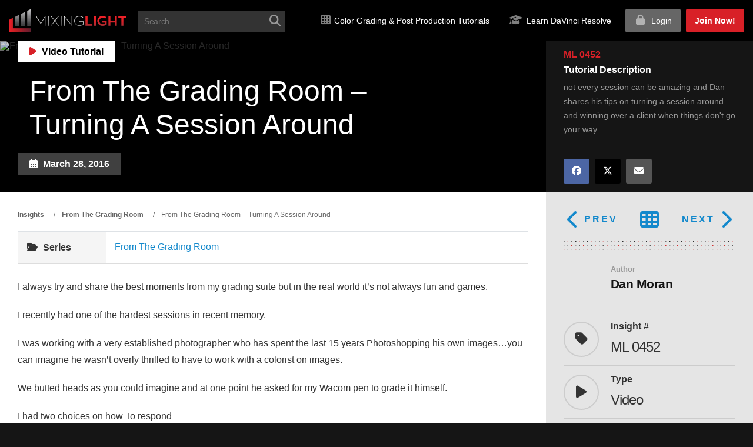

--- FILE ---
content_type: text/html; charset=UTF-8
request_url: https://mixinglight.com/color-grading-tutorials/turning-a-session-around/
body_size: 38384
content:
<!DOCTYPE html>
<html lang="en-US" class="no-js">

<head>

<!-- Critical inline CSS to prevent white flash - Claude Opus 4.1 - 22 August 2025 -->
<style>
  body {
    background-image: url("https://mixinglight.com/wp-content/themes/mixinglight/images/texture-pixels-dark.png") !important;
    background-color: #151515 !important; /* Dark fallback while image loads */
  }
</style>
  

   
  <!-- Preload critical local font files -->
<link rel="preload" href="https://mixinglight.com/wp-content/themes/mixinglight/fonts/fontawesome/webfonts/fa-solid-900.woff2" as="font" type="font/woff2" crossorigin="anonymous">
<link rel="preload" href="https://mixinglight.com/wp-content/themes/mixinglight/fonts/open-sans/OpenSans-Regular.woff2" as="font" type="font/woff2" crossorigin="anonymous">


  <meta charset="UTF-8">
<script type="text/javascript">
/* <![CDATA[ */
var gform;gform||(document.addEventListener("gform_main_scripts_loaded",function(){gform.scriptsLoaded=!0}),document.addEventListener("gform/theme/scripts_loaded",function(){gform.themeScriptsLoaded=!0}),window.addEventListener("DOMContentLoaded",function(){gform.domLoaded=!0}),gform={domLoaded:!1,scriptsLoaded:!1,themeScriptsLoaded:!1,isFormEditor:()=>"function"==typeof InitializeEditor,callIfLoaded:function(o){return!(!gform.domLoaded||!gform.scriptsLoaded||!gform.themeScriptsLoaded&&!gform.isFormEditor()||(gform.isFormEditor()&&console.warn("The use of gform.initializeOnLoaded() is deprecated in the form editor context and will be removed in Gravity Forms 3.1."),o(),0))},initializeOnLoaded:function(o){gform.callIfLoaded(o)||(document.addEventListener("gform_main_scripts_loaded",()=>{gform.scriptsLoaded=!0,gform.callIfLoaded(o)}),document.addEventListener("gform/theme/scripts_loaded",()=>{gform.themeScriptsLoaded=!0,gform.callIfLoaded(o)}),window.addEventListener("DOMContentLoaded",()=>{gform.domLoaded=!0,gform.callIfLoaded(o)}))},hooks:{action:{},filter:{}},addAction:function(o,r,e,t){gform.addHook("action",o,r,e,t)},addFilter:function(o,r,e,t){gform.addHook("filter",o,r,e,t)},doAction:function(o){gform.doHook("action",o,arguments)},applyFilters:function(o){return gform.doHook("filter",o,arguments)},removeAction:function(o,r){gform.removeHook("action",o,r)},removeFilter:function(o,r,e){gform.removeHook("filter",o,r,e)},addHook:function(o,r,e,t,n){null==gform.hooks[o][r]&&(gform.hooks[o][r]=[]);var d=gform.hooks[o][r];null==n&&(n=r+"_"+d.length),gform.hooks[o][r].push({tag:n,callable:e,priority:t=null==t?10:t})},doHook:function(r,o,e){var t;if(e=Array.prototype.slice.call(e,1),null!=gform.hooks[r][o]&&((o=gform.hooks[r][o]).sort(function(o,r){return o.priority-r.priority}),o.forEach(function(o){"function"!=typeof(t=o.callable)&&(t=window[t]),"action"==r?t.apply(null,e):e[0]=t.apply(null,e)})),"filter"==r)return e[0]},removeHook:function(o,r,t,n){var e;null!=gform.hooks[o][r]&&(e=(e=gform.hooks[o][r]).filter(function(o,r,e){return!!(null!=n&&n!=o.tag||null!=t&&t!=o.priority)}),gform.hooks[o][r]=e)}});
/* ]]> */
</script>

  <meta name="viewport" content="width=device-width, initial-scale=1">
  <link rel="profile" href="https://gmpg.org/xfn/11">

  
  <!-- HTML5 Shim and Respond.js IE8 support of HTML5 elements and media queries -->
  <!-- WARNING: Respond.js doesn't work if you view the page via file:// -->
  <!--[if lt IE 9]>
	    <script src="https://oss.maxcdn.com/libs/html5shiv/3.7.0/html5shiv.js"></script>
	    <script src="https://oss.maxcdn.com/libs/respond.js/1.3.0/respond.min.js"></script>
	<![endif]-->

  <!-- MAIN WP Head Hook -->
  <link rel="preload" as="image" href="https://mixinglight.com/wp-content/uploads/2016/03/Turning_A_Session_Around_ML0452.jpg" fetchpriority="high">
<link rel="preload" as="image" href="https://mixinglight.com/wp-content/themes/mixinglight/images/mixinglight-logo-gradient.png" fetchpriority="high">
<link rel="preload" as="font" href="https://mixinglight.com/wp-content/themes/mixinglight/fonts/montserrat/montserrat-v30-latin-regular.woff2" type="font/woff2" crossorigin>
<link rel="preload" as="font" href="https://mixinglight.com/wp-content/themes/mixinglight/fonts/montserrat/montserrat-v30-latin-700.woff2" type="font/woff2" crossorigin>
    <!-- Performance Resource Hints -->
    
    <link rel="dns-prefetch" href="//kit.fontawesome.com">
    
    <script>(function(html){html.className = html.className.replace(/\bno-js\b/,'js')})(document.documentElement);</script>
<script type="text/html" id="tmpl-bb-link-preview">
<% if ( link_scrapping ) { %>
	<% if ( link_loading ) { %>
		<span class="bb-url-scrapper-loading bb-ajax-loader"><i class="bb-icon-l bb-icon-spinner animate-spin"></i>Loading preview...</span>
	<% } %>
	<% if ( link_success || link_error ) { %>
		<a title="Cancel Preview" href="#" id="bb-close-link-suggestion">Remove Preview</a>
		<div class="bb-link-preview-container">

			<% if ( link_images && link_images.length && link_success && ! link_error && '' !== link_image_index ) { %>
				<div id="bb-url-scrapper-img-holder">
					<div class="bb-link-preview-image">
						<div class="bb-link-preview-image-cover">
							<img src="<%= link_images[link_image_index] %>"/>
						</div>
						<div class="bb-link-preview-icons">
							<%
							if ( link_images.length > 1 ) { %>
								<a data-bp-tooltip-pos="up" data-bp-tooltip="Change image" href="#" class="icon-exchange toolbar-button bp-tooltip" id="icon-exchange"><i class="bb-icon-l bb-icon-exchange"></i></a>
							<% } %>
							<% if ( link_images.length ) { %>
								<a data-bp-tooltip-pos="up" data-bp-tooltip="Remove image" href="#" class="icon-image-slash toolbar-button bp-tooltip" id="bb-link-preview-remove-image"><i class="bb-icon-l bb-icon-image-slash"></i></a>
							<% } %>
							<a data-bp-tooltip-pos="up" data-bp-tooltip="Confirm" class="toolbar-button bp-tooltip" href="#" id="bb-link-preview-select-image">
								<i class="bb-icon-check bb-icon-l"></i>
							</a>
						</div>
					</div>
					<% if ( link_images.length > 1 ) { %>
						<div class="bb-url-thumb-nav">
							<button type="button" id="bb-url-prevPicButton"><span class="bb-icon-l bb-icon-angle-left"></span></button>
							<button type="button" id="bb-url-nextPicButton"><span class="bb-icon-l bb-icon-angle-right"></span></button>
							<div id="bb-url-scrapper-img-count">
								Image <%= link_image_index + 1 %>&nbsp;of&nbsp;<%= link_images.length %>
							</div>
						</div>
					<% } %>
				</div>
			<% } %>

			<% if ( link_success && ! link_error && link_url ) { %>
				<div class="bb-link-preview-info">
					<% var a = document.createElement('a');
						a.href = link_url;
						var hostname = a.hostname;
						var domainName = hostname.replace('www.', '' );
					%>

					<% if ( 'undefined' !== typeof link_title && link_title.trim() && link_description ) { %>
						<p class="bb-link-preview-link-name"><%= domainName %></p>
					<% } %>

					<% if ( link_success && ! link_error ) { %>
						<p class="bb-link-preview-title"><%= link_title %></p>
					<% } %>

					<% if ( link_success && ! link_error ) { %>
						<div class="bb-link-preview-excerpt"><p><%= link_description %></p></div>
					<% } %>
				</div>
			<% } %>
			<% if ( link_error && ! link_success ) { %>
				<div id="bb-url-error" class="bb-url-error"><%= link_error_msg %></div>
			<% } %>
		</div>
	<% } %>
<% } %>
</script>
<script type="text/html" id="tmpl-profile-card-popup">
	<div id="profile-card" class="bb-profile-card bb-popup-card" data-bp-item-id="" data-bp-item-component="members">

		<div class="skeleton-card">
			<div class="skeleton-card-body">
				<div class="skeleton-card-avatar bb-loading-bg"></div>
				<div class="skeleton-card-entity">
					<div class="skeleton-card-type bb-loading-bg"></div>
					<div class="skeleton-card-heading bb-loading-bg"></div>
					<div class="skeleton-card-meta bb-loading-bg"></div>
				</div>
			</div>
						<div class="skeleton-card-footer skeleton-footer-plain">
				<div class="skeleton-card-button bb-loading-bg"></div>
				<div class="skeleton-card-button bb-loading-bg"></div>
				<div class="skeleton-card-button bb-loading-bg"></div>
			</div>
		</div>

		<div class="bb-card-content">
			<div class="bb-card-body">
				<div class="bb-card-avatar">
					<span class="card-profile-status"></span>
					<img src="" alt="">
				</div>
				<div class="bb-card-entity">
					<div class="bb-card-profile-type"></div>
					<h4 class="bb-card-heading"></h4>
					<div class="bb-card-meta">
						<span class="card-meta-item card-meta-joined">Joined <span></span></span>
						<span class="card-meta-item card-meta-last-active"></span>
													<span class="card-meta-item card-meta-followers"></span>
												</div>
				</div>
			</div>
			<div class="bb-card-footer">
								<div class="bb-card-action bb-card-action-outline">
					<a href="" class="card-button card-button-profile">View Profile</a>
				</div>
			</div>
		</div>

	</div>
</script>
<meta name='robots' content='index, follow, max-image-preview:large, max-snippet:-1, max-video-preview:-1' />
<link rel='preconnect' href='https://trackcmp.net' crossorigin>
<link rel="preload" href="https://mixinglight.com/wp-content/themes/mixinglight/fonts/fontawesome/webfonts/fa-solid-900.woff2" as="font" type="font/woff2" crossorigin><link rel="preload" href="https://mixinglight.com/wp-content/themes/mixinglight/fonts/fontawesome/webfonts/fa-brands-400.woff2" as="font" type="font/woff2" crossorigin>
	<!-- This site is optimized with the Yoast SEO Premium plugin v26.8 (Yoast SEO v26.8) - https://yoast.com/product/yoast-seo-premium-wordpress/ -->
	<title>From The Grading Room: Turning A Session Around</title><link rel="preload" href="https://mixinglight.com/wp-content/themes/mixinglight/images/mixinglight-logo-gradient.png" as="image" fetchpriority="high"><link rel="preload" href="https://mixinglight.com/wp-content/themes/mixinglight/images/mixinglight-logo-gradient.png" as="image" imagesrcset="https://mixinglight.com/wp-content/themes/mixinglight/images/mixinglight-logo-gradient.png.webp" fetchpriority="high"><link rel="preload" href="https://mixinglight.com/wp-content/uploads/2016/03/Turning_A_Session_Around_ML0452.jpg" as="image" imagesrcset="https://mixinglight.com/wp-content/uploads/2016/03/Turning_A_Session_Around_ML0452.jpg.webp 857w, https://mixinglight.com/wp-content/uploads/2016/03/Turning_A_Session_Around_ML0452-300x147.jpg.webp 300w" imagesizes="(max-width: 709px) 85vw, (max-width: 909px) 67vw, (max-width: 984px) 60vw, (max-width: 1362px) 62vw, 840px" fetchpriority="high"><link rel="preload" href="https://mixinglight.com/wp-content/uploads/avatars/3/63a72d180b329-bpthumb.jpg" as="image" imagesrcset="https://mixinglight.com/wp-content/uploads/avatars/3/63a72d180b329-bpthumb.jpg.webp 2x" fetchpriority="high">
	<meta name="description" content="not every session can be amazing and Dan shares his tips on turning a session around and winning over a client when things don&#039;t go your way." />
	<link rel="canonical" href="https://mixinglight.com/color-grading-tutorials/turning-a-session-around/" />
	<meta property="og:locale" content="en_US" />
	<meta property="og:type" content="article" />
	<meta property="og:title" content="From The Grading Room - Turning A Session Around" />
	<meta property="og:description" content="not every session can be amazing and Dan shares his tips on turning a session around and winning over a client when things don&#039;t go your way." />
	<meta property="og:url" content="https://mixinglight.com/color-grading-tutorials/turning-a-session-around/" />
	<meta property="og:site_name" content="Mixing Light" />
	<meta property="article:publisher" content="https://www.facebook.com/MixingLight" />
	<meta property="article:modified_time" content="2022-12-01T15:28:33+00:00" />
	<meta property="og:image" content="https://mixinglight.com/wp-content/uploads/2016/03/Turning_A_Session_Around_ML0452.jpg" />
	<meta property="og:image:width" content="857" />
	<meta property="og:image:height" content="420" />
	<meta property="og:image:type" content="image/jpeg" />
	<meta name="twitter:card" content="summary_large_image" />
	<meta name="twitter:site" content="@MixingLight" />
	<meta name="twitter:label1" content="Est. reading time" />
	<meta name="twitter:data1" content="2 minutes" />
	<script type="application/ld+json" class="yoast-schema-graph">{"@context":"https://schema.org","@graph":[{"@type":"TechArticle","@id":"https://mixinglight.com/color-grading-tutorials/turning-a-session-around/#article","isPartOf":{"@id":"https://mixinglight.com/color-grading-tutorials/turning-a-session-around/"},"author":{"name":"Dan Moran","@id":"https://mixinglight.com/#/schema/person/026cfd5bc2e677ac60c59716f1c6567c"},"headline":"From The Grading Room &#8211; Turning A Session Around","datePublished":"2016-03-28T15:02:04+00:00","dateModified":"2022-12-01T15:28:33+00:00","mainEntityOfPage":{"@id":"https://mixinglight.com/color-grading-tutorials/turning-a-session-around/"},"wordCount":450,"commentCount":7,"publisher":{"@id":"https://mixinglight.com/#organization"},"image":{"@id":"https://mixinglight.com/color-grading-tutorials/turning-a-session-around/#primaryimage"},"thumbnailUrl":"https://mixinglight.com/wp-content/uploads/2016/03/Turning_A_Session_Around_ML0452.jpg","inLanguage":"en-US","potentialAction":[{"@type":"CommentAction","name":"Comment","target":["https://mixinglight.com/color-grading-tutorials/turning-a-session-around/#respond"]}]},{"@type":["WebPage","CollectionPage"],"@id":"https://mixinglight.com/color-grading-tutorials/turning-a-session-around/","url":"https://mixinglight.com/color-grading-tutorials/turning-a-session-around/","name":"From The Grading Room: Turning A Session Around","isPartOf":{"@id":"https://mixinglight.com/#website"},"primaryImageOfPage":{"@id":"https://mixinglight.com/color-grading-tutorials/turning-a-session-around/#primaryimage"},"image":{"@id":"https://mixinglight.com/color-grading-tutorials/turning-a-session-around/#primaryimage"},"thumbnailUrl":"https://mixinglight.com/wp-content/uploads/2016/03/Turning_A_Session_Around_ML0452.jpg","datePublished":"2016-03-28T15:02:04+00:00","dateModified":"2022-12-01T15:28:33+00:00","description":"not every session can be amazing and Dan shares his tips on turning a session around and winning over a client when things don't go your way.","breadcrumb":{"@id":"https://mixinglight.com/color-grading-tutorials/turning-a-session-around/#breadcrumb"},"inLanguage":"en-US"},{"@type":"ImageObject","inLanguage":"en-US","@id":"https://mixinglight.com/color-grading-tutorials/turning-a-session-around/#primaryimage","url":"https://mixinglight.com/wp-content/uploads/2016/03/Turning_A_Session_Around_ML0452.jpg","contentUrl":"https://mixinglight.com/wp-content/uploads/2016/03/Turning_A_Session_Around_ML0452.jpg","width":857,"height":420,"caption":"From The Grading Room - Turning A Session Around"},{"@type":"BreadcrumbList","@id":"https://mixinglight.com/color-grading-tutorials/turning-a-session-around/#breadcrumb","itemListElement":[{"@type":"ListItem","position":1,"name":"Home","item":"https://mixinglight.com/"},{"@type":"ListItem","position":2,"name":"Tutorials","item":"https://mixinglight.com/color-grading-tutorials/"},{"@type":"ListItem","position":3,"name":"From The Grading Room &#8211; Turning A Session Around"}]},{"@type":"WebSite","@id":"https://mixinglight.com/#website","url":"https://mixinglight.com/","name":"Mixing Light","description":"Level Up Your Digital Color Grading &amp; Post Production Skills","publisher":{"@id":"https://mixinglight.com/#organization"},"potentialAction":[{"@type":"SearchAction","target":{"@type":"EntryPoint","urlTemplate":"https://mixinglight.com/?s={search_term_string}"},"query-input":{"@type":"PropertyValueSpecification","valueRequired":true,"valueName":"search_term_string"}}],"inLanguage":"en-US"},{"@type":"Organization","@id":"https://mixinglight.com/#organization","name":"Mixing Light, LLC.","url":"https://mixinglight.com/","logo":{"@type":"ImageObject","inLanguage":"en-US","@id":"https://mixinglight.com/#/schema/logo/image/","url":"https://mixinglight.com/wp-content/uploads/2017/04/Tshirt-mixing-light-versi-b-gradient.png","contentUrl":"https://mixinglight.com/wp-content/uploads/2017/04/Tshirt-mixing-light-versi-b-gradient.png","width":1270,"height":838,"caption":"Mixing Light, LLC."},"image":{"@id":"https://mixinglight.com/#/schema/logo/image/"},"sameAs":["https://www.facebook.com/MixingLight","https://x.com/MixingLight","https://www.instagram.com/mixing_light/","https://www.youtube.com/@mixinglight","https://www.linkedin.com/company/mixing-light/"],"foundingDate":"2013-11-29","numberOfEmployees":{"@type":"QuantitativeValue","minValue":"1","maxValue":"10"}},{"@type":"Person","@id":"https://mixinglight.com/#/schema/person/026cfd5bc2e677ac60c59716f1c6567c","name":"Dan Moran","image":{"@type":"ImageObject","inLanguage":"en-US","@id":"https://mixinglight.com/#/schema/person/image/","url":"https://mixinglight.com/wp-content/uploads/avatars/3/63a72d180b329-bpthumb.jpg","contentUrl":"https://mixinglight.com/wp-content/uploads/avatars/3/63a72d180b329-bpthumb.jpg","caption":"Dan Moran"},"description":"Dan Moran was once a staff trainer for DaVinci Resolve before moving on as a staff colourist for several boutiques in central London. He currently owns and operates his own color grading shop, specializing on Baselight.","sameAs":["http://www.danmorancolour.com","https://x.com/danmorancolor"],"url":"https://mixinglight.com/author/dan-moran/"}]}</script>
	<!-- / Yoast SEO Premium plugin. -->


<link rel='dns-prefetch' href='//unpkg.com' />
<link rel='dns-prefetch' href='//maxcdn.bootstrapcdn.com' />
<link rel="alternate" type="application/rss+xml" title="Mixing Light &raquo; Feed" href="https://mixinglight.com/feed/" />
    <style id="ml-critical-css">
    /* Critical above-fold styles - Claude Sonnet 4.5 - 21 October 2025 */
    html { overflow-x: hidden; -webkit-font-smoothing: antialiased; }
    body { 
        margin: 0; 
        padding: 0; 
        font-family: Roboto, -apple-system, BlinkMacSystemFont, "Segoe UI", sans-serif; 
        background: #fff;
        color: #333;
        line-height: 1.6;
    }
    * { box-sizing: border-box; }
    
    /* Header basics */
    .site-header {
        background: #000;
        position: relative;
        z-index: 1000;
    }
    .navbar {
        display: flex;
        align-items: center;
        padding: 1rem;
    }
    
    /* Hero basics */
    .hero, .page-banner {
        position: relative;
        min-height: 400px;
        background-color: #151515;
        background-position: center center;
        background-repeat: no-repeat;
        background-size: cover;
        display: flex;
        align-items: center;
        justify-content: center;
    }
    
    /* Hero text visibility */
    .hero h1, .banner-content h1 { 
        color: #fff; 
        font-size: 3em; 
        margin: 0 0 30px;
        font-weight: 700;
        line-height: 1.2;
    }
    .hero p, .banner-content p { 
        color: #fff; 
        font-size: 1.2em;
        margin: 0 0 20px;
    }
    
    /* Container basics */
    .container { 
        max-width: 1200px; 
        margin: 0 auto; 
        padding: 0 15px; 
    }
    
    /* Images */
    img { 
        max-width: 100%; 
        height: auto; 
        display: block;
    }
    
    /* Mobile optimizations */
    @media (max-width: 768px) {
        .hero, .page-banner { min-height: 300px; }
        .hero h1, .banner-content h1 { font-size: 2em; }
        .hero p, .banner-content p { font-size: 1em; }
    }
    </style>
    <style id='wp-img-auto-sizes-contain-inline-css' type='text/css'>
img:is([sizes=auto i],[sizes^="auto," i]){contain-intrinsic-size:3000px 1500px}
/*# sourceURL=wp-img-auto-sizes-contain-inline-css */
</style>
<link rel='stylesheet' id='bp-nouveau-icons-map-css' href='https://mixinglight.com/wp-content/plugins/buddyboss-platform/bp-templates/bp-nouveau/icons/css/icons-map.min.css?ver=2.17.0' type='text/css' media='all' />
<link rel='stylesheet' id='bp-nouveau-bb-icons-css' href='https://mixinglight.com/wp-content/plugins/buddyboss-platform/bp-templates/bp-nouveau/icons/css/bb-icons.min.css?ver=1.0.8' type='text/css' media='all' />
<link rel='stylesheet' id='dashicons-css' href='https://mixinglight.com/wp-includes/css/dashicons.min.css?ver=6.9' type='text/css' media='all' />
<link rel='stylesheet' id='bp-nouveau-css' href='https://mixinglight.com/wp-content/plugins/buddyboss-platform/bp-templates/bp-nouveau/css/buddypress.min.css?ver=2.17.0' type='text/css' media='all' />
<style id='bp-nouveau-inline-css' type='text/css'>
.list-wrap .bs-group-cover a:before{ background:unset; }#buddypress #header-cover-image.has-default, #buddypress #header-cover-image.has-default .guillotine-window img, .bs-group-cover a img{ background-color: #e2e9ef; }
/*# sourceURL=bp-nouveau-inline-css */
</style>
<link rel='stylesheet' id='wp-block-library-css' href='https://mixinglight.com/wp-includes/css/dist/block-library/style.min.css?ver=6.9' type='text/css' media='all' />
<style id='global-styles-inline-css' type='text/css'>
:root{--wp--preset--aspect-ratio--square: 1;--wp--preset--aspect-ratio--4-3: 4/3;--wp--preset--aspect-ratio--3-4: 3/4;--wp--preset--aspect-ratio--3-2: 3/2;--wp--preset--aspect-ratio--2-3: 2/3;--wp--preset--aspect-ratio--16-9: 16/9;--wp--preset--aspect-ratio--9-16: 9/16;--wp--preset--color--black: #000000;--wp--preset--color--cyan-bluish-gray: #abb8c3;--wp--preset--color--white: #ffffff;--wp--preset--color--pale-pink: #f78da7;--wp--preset--color--vivid-red: #cf2e2e;--wp--preset--color--luminous-vivid-orange: #ff6900;--wp--preset--color--luminous-vivid-amber: #fcb900;--wp--preset--color--light-green-cyan: #7bdcb5;--wp--preset--color--vivid-green-cyan: #00d084;--wp--preset--color--pale-cyan-blue: #8ed1fc;--wp--preset--color--vivid-cyan-blue: #0693e3;--wp--preset--color--vivid-purple: #9b51e0;--wp--preset--gradient--vivid-cyan-blue-to-vivid-purple: linear-gradient(135deg,rgb(6,147,227) 0%,rgb(155,81,224) 100%);--wp--preset--gradient--light-green-cyan-to-vivid-green-cyan: linear-gradient(135deg,rgb(122,220,180) 0%,rgb(0,208,130) 100%);--wp--preset--gradient--luminous-vivid-amber-to-luminous-vivid-orange: linear-gradient(135deg,rgb(252,185,0) 0%,rgb(255,105,0) 100%);--wp--preset--gradient--luminous-vivid-orange-to-vivid-red: linear-gradient(135deg,rgb(255,105,0) 0%,rgb(207,46,46) 100%);--wp--preset--gradient--very-light-gray-to-cyan-bluish-gray: linear-gradient(135deg,rgb(238,238,238) 0%,rgb(169,184,195) 100%);--wp--preset--gradient--cool-to-warm-spectrum: linear-gradient(135deg,rgb(74,234,220) 0%,rgb(151,120,209) 20%,rgb(207,42,186) 40%,rgb(238,44,130) 60%,rgb(251,105,98) 80%,rgb(254,248,76) 100%);--wp--preset--gradient--blush-light-purple: linear-gradient(135deg,rgb(255,206,236) 0%,rgb(152,150,240) 100%);--wp--preset--gradient--blush-bordeaux: linear-gradient(135deg,rgb(254,205,165) 0%,rgb(254,45,45) 50%,rgb(107,0,62) 100%);--wp--preset--gradient--luminous-dusk: linear-gradient(135deg,rgb(255,203,112) 0%,rgb(199,81,192) 50%,rgb(65,88,208) 100%);--wp--preset--gradient--pale-ocean: linear-gradient(135deg,rgb(255,245,203) 0%,rgb(182,227,212) 50%,rgb(51,167,181) 100%);--wp--preset--gradient--electric-grass: linear-gradient(135deg,rgb(202,248,128) 0%,rgb(113,206,126) 100%);--wp--preset--gradient--midnight: linear-gradient(135deg,rgb(2,3,129) 0%,rgb(40,116,252) 100%);--wp--preset--font-size--small: 13px;--wp--preset--font-size--medium: 20px;--wp--preset--font-size--large: 36px;--wp--preset--font-size--x-large: 42px;--wp--preset--spacing--20: 0.44rem;--wp--preset--spacing--30: 0.67rem;--wp--preset--spacing--40: 1rem;--wp--preset--spacing--50: 1.5rem;--wp--preset--spacing--60: 2.25rem;--wp--preset--spacing--70: 3.38rem;--wp--preset--spacing--80: 5.06rem;--wp--preset--shadow--natural: 6px 6px 9px rgba(0, 0, 0, 0.2);--wp--preset--shadow--deep: 12px 12px 50px rgba(0, 0, 0, 0.4);--wp--preset--shadow--sharp: 6px 6px 0px rgba(0, 0, 0, 0.2);--wp--preset--shadow--outlined: 6px 6px 0px -3px rgb(255, 255, 255), 6px 6px rgb(0, 0, 0);--wp--preset--shadow--crisp: 6px 6px 0px rgb(0, 0, 0);}:where(.is-layout-flex){gap: 0.5em;}:where(.is-layout-grid){gap: 0.5em;}body .is-layout-flex{display: flex;}.is-layout-flex{flex-wrap: wrap;align-items: center;}.is-layout-flex > :is(*, div){margin: 0;}body .is-layout-grid{display: grid;}.is-layout-grid > :is(*, div){margin: 0;}:where(.wp-block-columns.is-layout-flex){gap: 2em;}:where(.wp-block-columns.is-layout-grid){gap: 2em;}:where(.wp-block-post-template.is-layout-flex){gap: 1.25em;}:where(.wp-block-post-template.is-layout-grid){gap: 1.25em;}.has-black-color{color: var(--wp--preset--color--black) !important;}.has-cyan-bluish-gray-color{color: var(--wp--preset--color--cyan-bluish-gray) !important;}.has-white-color{color: var(--wp--preset--color--white) !important;}.has-pale-pink-color{color: var(--wp--preset--color--pale-pink) !important;}.has-vivid-red-color{color: var(--wp--preset--color--vivid-red) !important;}.has-luminous-vivid-orange-color{color: var(--wp--preset--color--luminous-vivid-orange) !important;}.has-luminous-vivid-amber-color{color: var(--wp--preset--color--luminous-vivid-amber) !important;}.has-light-green-cyan-color{color: var(--wp--preset--color--light-green-cyan) !important;}.has-vivid-green-cyan-color{color: var(--wp--preset--color--vivid-green-cyan) !important;}.has-pale-cyan-blue-color{color: var(--wp--preset--color--pale-cyan-blue) !important;}.has-vivid-cyan-blue-color{color: var(--wp--preset--color--vivid-cyan-blue) !important;}.has-vivid-purple-color{color: var(--wp--preset--color--vivid-purple) !important;}.has-black-background-color{background-color: var(--wp--preset--color--black) !important;}.has-cyan-bluish-gray-background-color{background-color: var(--wp--preset--color--cyan-bluish-gray) !important;}.has-white-background-color{background-color: var(--wp--preset--color--white) !important;}.has-pale-pink-background-color{background-color: var(--wp--preset--color--pale-pink) !important;}.has-vivid-red-background-color{background-color: var(--wp--preset--color--vivid-red) !important;}.has-luminous-vivid-orange-background-color{background-color: var(--wp--preset--color--luminous-vivid-orange) !important;}.has-luminous-vivid-amber-background-color{background-color: var(--wp--preset--color--luminous-vivid-amber) !important;}.has-light-green-cyan-background-color{background-color: var(--wp--preset--color--light-green-cyan) !important;}.has-vivid-green-cyan-background-color{background-color: var(--wp--preset--color--vivid-green-cyan) !important;}.has-pale-cyan-blue-background-color{background-color: var(--wp--preset--color--pale-cyan-blue) !important;}.has-vivid-cyan-blue-background-color{background-color: var(--wp--preset--color--vivid-cyan-blue) !important;}.has-vivid-purple-background-color{background-color: var(--wp--preset--color--vivid-purple) !important;}.has-black-border-color{border-color: var(--wp--preset--color--black) !important;}.has-cyan-bluish-gray-border-color{border-color: var(--wp--preset--color--cyan-bluish-gray) !important;}.has-white-border-color{border-color: var(--wp--preset--color--white) !important;}.has-pale-pink-border-color{border-color: var(--wp--preset--color--pale-pink) !important;}.has-vivid-red-border-color{border-color: var(--wp--preset--color--vivid-red) !important;}.has-luminous-vivid-orange-border-color{border-color: var(--wp--preset--color--luminous-vivid-orange) !important;}.has-luminous-vivid-amber-border-color{border-color: var(--wp--preset--color--luminous-vivid-amber) !important;}.has-light-green-cyan-border-color{border-color: var(--wp--preset--color--light-green-cyan) !important;}.has-vivid-green-cyan-border-color{border-color: var(--wp--preset--color--vivid-green-cyan) !important;}.has-pale-cyan-blue-border-color{border-color: var(--wp--preset--color--pale-cyan-blue) !important;}.has-vivid-cyan-blue-border-color{border-color: var(--wp--preset--color--vivid-cyan-blue) !important;}.has-vivid-purple-border-color{border-color: var(--wp--preset--color--vivid-purple) !important;}.has-vivid-cyan-blue-to-vivid-purple-gradient-background{background: var(--wp--preset--gradient--vivid-cyan-blue-to-vivid-purple) !important;}.has-light-green-cyan-to-vivid-green-cyan-gradient-background{background: var(--wp--preset--gradient--light-green-cyan-to-vivid-green-cyan) !important;}.has-luminous-vivid-amber-to-luminous-vivid-orange-gradient-background{background: var(--wp--preset--gradient--luminous-vivid-amber-to-luminous-vivid-orange) !important;}.has-luminous-vivid-orange-to-vivid-red-gradient-background{background: var(--wp--preset--gradient--luminous-vivid-orange-to-vivid-red) !important;}.has-very-light-gray-to-cyan-bluish-gray-gradient-background{background: var(--wp--preset--gradient--very-light-gray-to-cyan-bluish-gray) !important;}.has-cool-to-warm-spectrum-gradient-background{background: var(--wp--preset--gradient--cool-to-warm-spectrum) !important;}.has-blush-light-purple-gradient-background{background: var(--wp--preset--gradient--blush-light-purple) !important;}.has-blush-bordeaux-gradient-background{background: var(--wp--preset--gradient--blush-bordeaux) !important;}.has-luminous-dusk-gradient-background{background: var(--wp--preset--gradient--luminous-dusk) !important;}.has-pale-ocean-gradient-background{background: var(--wp--preset--gradient--pale-ocean) !important;}.has-electric-grass-gradient-background{background: var(--wp--preset--gradient--electric-grass) !important;}.has-midnight-gradient-background{background: var(--wp--preset--gradient--midnight) !important;}.has-small-font-size{font-size: var(--wp--preset--font-size--small) !important;}.has-medium-font-size{font-size: var(--wp--preset--font-size--medium) !important;}.has-large-font-size{font-size: var(--wp--preset--font-size--large) !important;}.has-x-large-font-size{font-size: var(--wp--preset--font-size--x-large) !important;}
/*# sourceURL=global-styles-inline-css */
</style>

<style id='classic-theme-styles-inline-css' type='text/css'>
/*! This file is auto-generated */
.wp-block-button__link{color:#fff;background-color:#32373c;border-radius:9999px;box-shadow:none;text-decoration:none;padding:calc(.667em + 2px) calc(1.333em + 2px);font-size:1.125em}.wp-block-file__button{background:#32373c;color:#fff;text-decoration:none}
/*# sourceURL=/wp-includes/css/classic-themes.min.css */
</style>
<link rel='stylesheet' id='bb-pro-enqueue-scripts-css' href='https://mixinglight.com/wp-content/plugins/buddyboss-platform-pro/assets/css/index.min.css?ver=2.12.0' type='text/css' media='all' />
<link rel='stylesheet' id='bb-access-control-css' href='https://mixinglight.com/wp-content/plugins/buddyboss-platform-pro/includes/access-control/assets/css/bb-access-control.min.css?ver=2.12.0' type='text/css' media='all' />
<link rel='stylesheet' id='bb-polls-style-css' href='https://mixinglight.com/wp-content/plugins/buddyboss-platform-pro/includes/polls/assets/css/bb-polls.min.css?ver=2.12.0' type='text/css' media='all' />
<link rel='stylesheet' id='bb-schedule-posts-css' href='https://mixinglight.com/wp-content/plugins/buddyboss-platform-pro/includes/schedule-posts/assets/css/bb-schedule-posts.min.css?ver=2.12.0' type='text/css' media='all' />
<link rel='stylesheet' id='bb-activity-post-feature-image-css' href='https://mixinglight.com/wp-content/plugins/buddyboss-platform-pro/includes/platform-settings/activity/post-feature-image/assets/css/bb-activity-post-feature-image.min.css?ver=2.12.0' type='text/css' media='all' />
<link rel='stylesheet' id='bb-cropper-css-css' href='https://mixinglight.com/wp-content/plugins/buddyboss-platform/bp-core/css/vendor/cropper.min.css?ver=2.17.0' type='text/css' media='all' />
<link rel='stylesheet' id='bb-meprlms-frontend-css' href='https://mixinglight.com/wp-content/plugins/buddyboss-platform-pro/includes/integrations/meprlms/assets/css/meprlms-frontend.min.css?ver=2.17.0' type='text/css' media='all' />
<link rel='stylesheet' id='bb-tutorlms-admin-css' href='https://mixinglight.com/wp-content/plugins/buddyboss-platform-pro/includes/integrations/tutorlms/assets/css/bb-tutorlms-admin.min.css?ver=2.17.0' type='text/css' media='all' />
<link rel='stylesheet' id='bp-mentions-css-css' href='https://mixinglight.com/wp-content/plugins/buddyboss-platform/bp-core/css/mentions.min.css?ver=2.17.0' type='text/css' media='all' />
<link rel='stylesheet' id='membermouse-main-css' href='https://mixinglight.com/wp-content/plugins/membermouse/resources/css/common/mm-main.css?ver=3.0.29' type='text/css' media='all' />
<link rel='stylesheet' id='membermouse-buttons-css' href='https://mixinglight.com/wp-content/plugins/membermouse/resources/css/common/mm-buttons.css?ver=3.0.29' type='text/css' media='all' />
<link rel='stylesheet' id='membermouse-font-awesome-css' href='//maxcdn.bootstrapcdn.com/font-awesome/4.7.0/css/font-awesome.min.css?ver=6.9' type='text/css' media='all' />
<link rel="stylesheet" id="mixinglight-trainging-style-css" href="https://mixinglight.com/wp-content/cache/perfmatters/mixinglight.com/minify/7cb41e83bcad.mlt-style.min.css?ver=6.9" type="text/css" media="all">
<link rel="stylesheet" id="main-css-css" href="https://mixinglight.com/wp-content/cache/perfmatters/mixinglight.com/minify/65cc4d5701b5.main.min.css?ver=1730241939" type="text/css" media="all">
<link rel="stylesheet" id="local-fonts-css" href="https://mixinglight.com/wp-content/cache/perfmatters/mixinglight.com/minify/5b534f7c6d8e.local-fonts.min.css?ver=1.0" type="text/css" media="all">
<link rel='stylesheet' id='fontawesome-truly-optimized-css' href='https://mixinglight.com/wp-content/themes/mixinglight/fonts/fontawesome/css/fa-truly-optimized.min.css?ver=6.4' type='text/css' media='all' />
<link rel='stylesheet' id='genericons-css' href='https://mixinglight.com/wp-content/themes/mixinglight/genericons/genericons.css?ver=3.4.1' type='text/css' media='all' />
<link rel='stylesheet' id='bootstrap-css-css' href='https://mixinglight.com/wp-content/themes/mixinglight/css/bootstrap.min.css?ver=4.5.3' type='text/css' media='all' />
<link rel='stylesheet' id='featherlight-css-css' href='https://mixinglight.com/wp-content/themes/mixinglight/css/featherlight.min.css?ver=1.7.14' type='text/css' media='all' />
<link rel='stylesheet' id='fullcalendar-css-css' href='https://mixinglight.com/wp-content/themes/mixinglight/css/fullcalendar.min.css?ver=5.11.3' type='text/css' media='all' />
<link rel='stylesheet' id='introjs-css-css' href='https://mixinglight.com/wp-content/themes/mixinglight/css/introjs.min.css?ver=4.3.0' type='text/css' media='all' />
<link rel='stylesheet' id='mixinglight-style-css' href='https://mixinglight.com/wp-content/themes/mixinglight/style.css?ver=6.9' type='text/css' media='all' />
<link rel="stylesheet" id="wp-pagenavi-css" href="https://mixinglight.com/wp-content/cache/perfmatters/mixinglight.com/minify/73d29ecb3ae4.pagenavi-css.min.css?ver=2.70" type="text/css" media="all">
<link rel="stylesheet" id="algolia-autocomplete-css" href="https://mixinglight.com/wp-content/cache/perfmatters/mixinglight.com/minify/ab7b90fcc49d.algolia-autocomplete.min.css?ver=2.11.1" type="text/css" media="all">
<link rel='stylesheet' id='bp-zoom-css' href='https://mixinglight.com/wp-content/plugins/buddyboss-platform-pro/includes/integrations/zoom/assets/css/bp-zoom.min.css?ver=2.12.0' type='text/css' media='all' />
<style id='kadence-blocks-global-variables-inline-css' type='text/css'>
:root {--global-kb-font-size-sm:clamp(0.8rem, 0.73rem + 0.217vw, 0.9rem);--global-kb-font-size-md:clamp(1.1rem, 0.995rem + 0.326vw, 1.25rem);--global-kb-font-size-lg:clamp(1.75rem, 1.576rem + 0.543vw, 2rem);--global-kb-font-size-xl:clamp(2.25rem, 1.728rem + 1.63vw, 3rem);--global-kb-font-size-xxl:clamp(2.5rem, 1.456rem + 3.26vw, 4rem);--global-kb-font-size-xxxl:clamp(2.75rem, 0.489rem + 7.065vw, 6rem);}:root {--global-palette1: #3182CE;--global-palette2: #2B6CB0;--global-palette3: #1A202C;--global-palette4: #2D3748;--global-palette5: #4A5568;--global-palette6: #718096;--global-palette7: #EDF2F7;--global-palette8: #F7FAFC;--global-palette9: #ffffff;}
/*# sourceURL=kadence-blocks-global-variables-inline-css */
</style>
<script type="text/javascript">
            window._bbssoDOMReady = function (callback) {
                if ( document.readyState === "complete" || document.readyState === "interactive" ) {
                    callback();
                } else {
                    document.addEventListener( "DOMContentLoaded", callback );
                }
            };
            </script><script type="text/javascript" src="https://mixinglight.com/wp-includes/js/jquery/jquery.min.js?ver=3.7.1" id="jquery-core-js"></script>
<script type="text/javascript" id="membermouse-global-js-extra">
/* <![CDATA[ */
var MemberMouseGlobal = {"jsIsAdmin":"","adminUrl":"https://mixinglight.com/wp-admin/","globalurl":"https://mixinglight.com/wp-content/plugins/membermouse","ajaxurl":"https://mixinglight.com/wp-admin/admin-ajax.php","checkoutProcessingPaidMessage":"Please wait while we process your order...","checkoutProcessingFreeMessage":"Please wait while we create your account...","checkoutProcessingMessageCSS":"mm-checkout-processing-message","currencyInfo":{"currency":"USD","postfixIso":"1","name":"United States Dollar","int_curr_symbol":"&#85;&#83;&#68;&#32;","currency_symbol":"$","mon_decimal_point":".","mon_thousands_sep":",","mon_grouping":"3;3","positive_sign":"","negative_sign":"","int_frac_digits":"2","frac_digits":"2","p_cs_precedes":"1","p_sep_by_space":"0","n_cs_precedes":"1","n_sep_by_space":"0","p_sign_posn":"1","n_sign_posn":"1"}};
//# sourceURL=membermouse-global-js-extra
/* ]]> */
</script>
<script type="text/javascript" src="https://mixinglight.com/wp-content/plugins/membermouse/resources/js/global.js?ver=3.0.29" id="membermouse-global-js"></script>
<script type="text/javascript" src="https://mixinglight.com/wp-includes/js/dist/hooks.min.js?ver=dd5603f07f9220ed27f1" id="wp-hooks-js"></script>
<script type="text/javascript" src="https://mixinglight.com/wp-includes/js/dist/i18n.min.js?ver=c26c3dc7bed366793375" id="wp-i18n-js"></script>
<script type="text/javascript" id="wp-i18n-js-after">
/* <![CDATA[ */
wp.i18n.setLocaleData( { 'text direction\u0004ltr': [ 'ltr' ] } );
//# sourceURL=wp-i18n-js-after
/* ]]> */
</script>
<script type="text/javascript" src="https://mixinglight.com/wp-content/plugins/membermouse/resources/js/common/mm-common-core.js?ver=3.0.29" id="mm-common-core.js-js"></script>
<script type="pmdelayedscript" id="recordmic_lib-js-extra" data-perfmatters-type="text/javascript" data-cfasync="false" data-no-optimize="1" data-no-defer="1" data-no-minify="1">
/* <![CDATA[ */
var recordMicScript = {"s3mvJSDirURL":"https://mixinglight.com/wp-content/plugins/S3MediaVaultPro/includes/javascript/","s3mvRootURL":"https://mixinglight.com/wp-content/plugins/S3MediaVaultPro","vrRecordingsDir":"/www/mixinglight_263/public/recordings"};
//# sourceURL=recordmic_lib-js-extra
/* ]]> */
</script>
<script type="text/javascript" id="bb-twemoji-js-extra">
/* <![CDATA[ */
var bbemojiSettings = {"baseUrl":"https://s.w.org/images/core/emoji/14.0.0/72x72/","ext":".png","svgUrl":"https://s.w.org/images/core/emoji/14.0.0/svg/","svgExt":".svg"};
//# sourceURL=bb-twemoji-js-extra
/* ]]> */
</script>
<script type="text/javascript" src="https://mixinglight.com/wp-includes/js/twemoji.min.js?ver=2.17.0" id="bb-twemoji-js" defer></script>
<script type="text/javascript" src="https://mixinglight.com/wp-content/plugins/buddyboss-platform/bp-core/js/bb-emoji-loader.min.js?ver=2.17.0" id="bb-emoji-loader-js"></script>
<script type="text/javascript" id="bb-reaction-js-extra">
/* <![CDATA[ */
var bbReactionVars = {"ajax_url":"https://mixinglight.com/wp-admin/admin-ajax.php"};
//# sourceURL=bb-reaction-js-extra
/* ]]> */
</script>
<script type="text/javascript" src="https://mixinglight.com/wp-content/plugins/buddyboss-platform-pro/includes/reactions/assets/js/bb-reaction.min.js?ver=2.12.0" id="bb-reaction-js"></script>
<script type="text/javascript" src="https://mixinglight.com/wp-content/plugins/buddyboss-platform/bp-core/js/widget-members.min.js?ver=2.17.0" id="bp-widget-members-js"></script>
<script type="text/javascript" src="https://mixinglight.com/wp-content/plugins/buddyboss-platform/bp-core/js/jquery-query.min.js?ver=2.17.0" id="bp-jquery-query-js"></script>
<script type="text/javascript" src="https://mixinglight.com/wp-content/plugins/buddyboss-platform/bp-core/js/vendor/jquery-cookie.min.js?ver=2.17.0" id="bp-jquery-cookie-js"></script>
<script type="text/javascript" src="https://mixinglight.com/wp-content/plugins/buddyboss-platform/bp-core/js/vendor/jquery-scroll-to.min.js?ver=2.17.0" id="bp-jquery-scroll-to-js"></script>
<script type="text/javascript" id="bp-media-dropzone-js-extra">
/* <![CDATA[ */
var bp_media_dropzone = {"dictDefaultMessage":"Drop files here to upload","dictFallbackMessage":"Your browser does not support drag'n'drop file uploads.","dictFallbackText":"Please use the fallback form below to upload your files like in the olden days.","dictFileTooBig":"Sorry, file size is too big ({{filesize}} MB). Max file size limit: {{maxFilesize}} MB.","dictInvalidFileType":"You can't upload files of this type.","dictResponseError":"Server responded with {{statusCode}} code.","dictCancelUpload":"Cancel upload","dictUploadCanceled":"Upload canceled.","dictCancelUploadConfirmation":"Are you sure you want to cancel this upload?","dictRemoveFile":"Remove file","dictMaxFilesExceeded":"You cannot upload more than 10 files at a time."};
//# sourceURL=bp-media-dropzone-js-extra
/* ]]> */
</script>
<script type="text/javascript" src="https://mixinglight.com/wp-content/plugins/buddyboss-platform/bp-core/js/vendor/dropzone.min.js?ver=2.17.0" id="bp-media-dropzone-js"></script>
<script type="text/javascript" src="https://mixinglight.com/wp-content/plugins/buddyboss-platform-pro/includes/integrations/meprlms/assets/js/bb-meprlms-frontend.min.js?ver=2.17.0" id="bb-meprlms-frontend-js"></script>
<script type="text/javascript" id="bb-tutorlms-admin-js-extra">
/* <![CDATA[ */
var bbTutorLMSVars = {"ajax_url":"https://mixinglight.com/wp-admin/admin-ajax.php","select_course_placeholder":"Start typing a course name to associate with this group."};
//# sourceURL=bb-tutorlms-admin-js-extra
/* ]]> */
</script>
<script type="text/javascript" src="https://mixinglight.com/wp-content/plugins/buddyboss-platform-pro/includes/integrations/tutorlms/assets/js/bb-tutorlms-admin.min.js?ver=2.17.0" id="bb-tutorlms-admin-js"></script>
<script type="text/javascript" src="https://mixinglight.com/wp-content/plugins/buddyboss-platform/bp-core/js/vendor/magnific-popup.js?ver=2.17.0" id="bp-nouveau-magnific-popup-js"></script>
<script type="text/javascript" src="https://mixinglight.com/wp-content/plugins/membermouse/resources/js/user/mm-preview.js?ver=3.0.29" id="mm-preview.js-js"></script>
<script type="text/javascript" id="mlt_completed_script-js-extra">
/* <![CDATA[ */
var mlt_completed_vars = {"ajaxurl":"https://mixinglight.com/wp-admin/admin-ajax.php"};
//# sourceURL=mlt_completed_script-js-extra
/* ]]> */
</script>
<script type="text/javascript" src="https://mixinglight.com/wp-content/cache/perfmatters/mixinglight.com/minify/48aab39dbb8e.mlt-completed.min.js?ver=6.9" id="mlt_completed_script-js" defer></script>
<script type="text/javascript" src="https://unpkg.com/@popperjs/core@2?ver=6.9" id="tippyjs-core-js" defer></script>
<script type="text/javascript" src="https://unpkg.com/tippy.js@6?ver=6.9" id="tippyjs-js" defer></script>
<script type="text/javascript" id="favorites-js-extra">
/* <![CDATA[ */
var favorites_data = {"ajaxurl":"https://mixinglight.com/wp-admin/admin-ajax.php","nonce":"cb51d3925d","favorite":"\u003Ci class=\"fa fa-check-circle icon-left\"\u003E\u003C/i\u003E Save to Favorites","favorited":"Remove from Favorites","includecount":"","indicate_loading":"1","loading_text":"Loading...","loading_image":"","loading_image_active":"","loading_image_preload":"","cache_enabled":"1","button_options":{"button_type":"custom","custom_colors":false,"box_shadow":false,"include_count":false,"default":{"background_default":false,"border_default":false,"text_default":false,"icon_default":false,"count_default":false},"active":{"background_active":false,"border_active":false,"text_active":false,"icon_active":false,"count_active":false}},"authentication_modal_content":"\u003Cp\u003EPlease login to add favorites.\u003C/p\u003E\n\u003Cp\u003E\u003Ca href=\"#\" data-favorites-modal-close\u003EDismiss this notice\u003C/a\u003E\u003C/p\u003E\n","authentication_redirect":"","dev_mode":"","logged_in":"","user_id":"0","authentication_redirect_url":"https://mixinglight.com/login/"};
//# sourceURL=favorites-js-extra
/* ]]> */
</script>

	<script>var ajaxurl = 'https://mixinglight.com/wp-admin/admin-ajax.php';</script>

			<style>
			.algolia-search-highlight {
				background-color: #fffbcc;
				border-radius: 2px;
				font-style: normal;
			}
		</style>
				<style type="text/css" id="wp-custom-css">
			/* Override Kadence pullquote font enlargement for consistent theme sizing */
.post-content .wp-block-pullquote {
  font-size: 1em !important;
  line-height: 1.5 !important;
}

.post-content .wp-block-pullquote blockquote {
  font-size: inherit !important;
  line-height: inherit !important;
  border-left: 4px solid #d82027 !important;
  padding: 20px !important;
  margin: 0 0 20px 20px !important;
}

body, h1, h2, h3, h4, h5, h6 {
  font-family: Arial, sans-serif !important;
}		</style>
		<noscript><style>.perfmatters-lazy[data-src]{display:none !important;}</style></noscript><style>.perfmatters-lazy-youtube{position:relative;width:100%;max-width:100%;height:0;padding-bottom:56.23%;overflow:hidden}.perfmatters-lazy-youtube img{position:absolute;top:0;right:0;bottom:0;left:0;display:block;width:100%;max-width:100%;height:auto;margin:auto;border:none;cursor:pointer;transition:.5s all;-webkit-transition:.5s all;-moz-transition:.5s all}.perfmatters-lazy-youtube img:hover{-webkit-filter:brightness(75%)}.perfmatters-lazy-youtube .play{position:absolute;top:50%;left:50%;right:auto;width:68px;height:48px;margin-left:-34px;margin-top:-24px;background:url(https://mixinglight.com/wp-content/plugins/perfmatters/img/youtube.svg) no-repeat;background-position:center;background-size:cover;pointer-events:none;filter:grayscale(1)}.perfmatters-lazy-youtube:hover .play{filter:grayscale(0)}.perfmatters-lazy-youtube iframe{position:absolute;top:0;left:0;width:100%;height:100%;z-index:99}</style>
  
  <script>
    // create dataLayer object
    window.dataLayer = window.dataLayer || [];
    dataLayer.push({
       'user_login_status': 'anonymous',
             "tutorial_title": "From The Grading Room &#8211; Turning A Session Around",
        "tutorial_ml_insight_number": "452",
        "tutorial_author_id": "3",
        "tutorial_type": "Video",
        "tutorial_skill_level": "Beginner",
         "series_name": "From The Grading Room",
                 'dlv_event': 'pageview_tutorial',
          });
  </script>

</head>

<body class="bp-nouveau wp-singular tutorial-template-default single single-tutorial postid-10106 wp-theme-mixinglight no-js">


  <div class="site-wrapper">
    
    
    <div class="site-header">
      <div class="container">
        <a href="/" class="header-brand">
          <picture data-perfmatters-preload class="brand-logo">
<source type="image/webp" srcset="https://mixinglight.com/wp-content/themes/mixinglight/images/mixinglight-logo-gradient.png.webp"/>
<img data-perfmatters-preload width="398" height="80" src="https://mixinglight.com/wp-content/themes/mixinglight/images/mixinglight-logo-gradient.png" alt="Mixing Light" fetchpriority="high" class="no-lazy" />
</picture>

        </a>
        <div class="header-nav">
          <div class="header-search" id="js-intro-dashboard-step-1">
            <form role="search" method="get" class="search-form" action="https://mixinglight.com">
              <label>
                <span class="screen-reader-text">Search:</span>
                <input type="search" class="search-field" placeholder="Search..." value="" name="s" title="Search for:">
              </label>
              <button type="submit" class="search-button"><i class="fa fa-search"></i></button>
            </form>
                      </div>
          <!--/.header-search-->
          <ul id="js-intro-dashboard-step-2">
                          <li>
                <a href="/color-grading-tutorials/" onclick="fathom.trackGoal('HU5BS66Z', 0);"><i class="fa fa-th"></i>Color Grading &amp; Post Production Tutorials</a>
                <ul class="nav-sub-menu">
                  <li><a href="/color-grading-tutorials/" onclick="fathom.trackGoal('HU5BS66Z', 0);"><i class="fa fa-th"></i>Tutorial Library Index</a></li>
                  <li><a href="/guides/" onclick="fathom.trackGoal('HU5BS66Z', 0);"><i class="fa fa-paper-plane" aria-hidden="true"></i>Focused Flight Paths</a></li>
                  <li><a href="/color-grading-tutorial-library-info/" onclick="fathom.trackGoal('HU5BS66Z', 0);"><i class="fa fa-id-badge" aria-hidden="true"></i>Tutorial Library Membership</a></li>
                </ul>
              </li>
              <li><a href="/davinci-resolve-training/"><i class="fa fa-graduation-cap" aria-hidden="true"></i> Learn DaVinci Resolve</a>
                <ul class="nav-sub-menu">
                  <li><a href="/davinci-resolve-training/" onclick="fathom.trackGoal('HU5BS66Z', 0);"><i class="fa fa-cube"></i> DaVinci Resolve Courses</a></li>
                  <li><a href="/davinci-resolve-training-program/" onclick="fathom.trackGoal('HU5BS66Z', 0);"><i class="fa fa-rocket" aria-hidden="true"></i> The All-Access Accelerator</a></li>
                  <li><a href="/color-correction-practice/" onclick="fathom.trackGoal('HU5BS66Z', 0);"><i class="fa fa-youtube-play" aria-hidden="true"></i> Grading Practice Projects</a></li>
                </ul>
              </li>
              <li class="nav-login"><a href="/login/"><i class="fa fa-lock icon-left"></i> Login</a></li>
              <li class="nav-signup"><a href="/join/">Join Now!</a></li>
                      </ul>
          <script>
            var $ = jQuery;
          </script>
        </div>
        <!--/.header-nav-->

        
        <a href="#" class="header-mobile-navicon js-mobile-navicon"><span class="bars"></span></a>
      </div>
      <!--/.container-->
    </div>
    <!--/.site-header-->

<div id="primary" class="content-area">
  <main id="main" class="site-main" role="main">

    
      <div class="post-header header-columns">
        <div class="header-image">
                      <picture data-perfmatters-preload class="attachment-post-thumbnail size-post-thumbnail wp-post-image" decoding="async" fetchpriority="high" loading="eager">
<source type="image/webp" srcset="https://mixinglight.com/wp-content/uploads/2016/03/Turning_A_Session_Around_ML0452.jpg.webp 857w, https://mixinglight.com/wp-content/uploads/2016/03/Turning_A_Session_Around_ML0452-300x147.jpg.webp 300w" sizes="(max-width: 709px) 85vw, (max-width: 909px) 67vw, (max-width: 984px) 60vw, (max-width: 1362px) 62vw, 840px"/>
<img data-perfmatters-preload width="857" height="420" src="https://mixinglight.com/wp-content/uploads/2016/03/Turning_A_Session_Around_ML0452.jpg" alt="From The Grading Room - Turning A Session Around" decoding="async" srcset="https://mixinglight.com/wp-content/uploads/2016/03/Turning_A_Session_Around_ML0452.jpg 857w, https://mixinglight.com/wp-content/uploads/2016/03/Turning_A_Session_Around_ML0452-300x147.jpg 300w, https://mixinglight.com/wp-content/uploads/2016/03/Turning_A_Session_Around_ML0452-768x376.jpg 768w" sizes="(max-width: 709px) 85vw, (max-width: 909px) 67vw, (max-width: 984px) 60vw, (max-width: 1362px) 62vw, 840px" fetchpriority="high" loading="eager" class="no-lazy" />
</picture>
          
          <div class="header-content">
            <div class="content-cover">
              <label class="cover-label"><span><i class="fa fa-youtube-play icon-left color-red"></i> Video Tutorial</span></label>              <h1 class="cover-title"><span>From The Grading Room &#8211; Turning A Session Around</span></h1>
              <span class="cover-date"><span><i class="fa fa-calendar icon-left color-white"></i> March 28, 2016</span></span>
            </div>
            <!--/.content-cover-->
          </div>
          <!--/.header-content-->
        </div>
        <!--/.header-image-->

        <div class="header-utility">
          <label class="label-block color-red">
                          ML
                              0452                                    </label>

          <label class="label-block color-white">Tutorial Description</label>
                      <p class="small">not every session can be amazing and Dan shares his tips on turning a session around and winning over a client when things don't go your way.</p>
          			
			
          
          <hr class="hr-trans" />
          <ul class="share-links">
            <li class="facebook"><a href="https://www.facebook.com/sharer/sharer.php?u=https://mixinglight.com/color-grading-tutorials/turning-a-session-around/"><i class="fa fa-facebook"></i></a></li>
            <li class="twitter"><a href="https://x.com/share?url=https://mixinglight.com/color-grading-tutorials/turning-a-session-around/"><i class="fa-brands fa-x-twitter"></i></a></li>
            <li><a href="mailto:?subject=From The Grading Room &#8211; Turning A Session Around&body=https://mixinglight.com/color-grading-tutorials/turning-a-session-around/"><i class="fa fa-envelope-o"></i></a></li>
          </ul>
        </div>
        <!--/.header-utility-->
      </div>
      <!--/.post-header-->

      <div class="post-body">
        <div class="post-content">
                      <div class="breadcrumb breadcrumb-slim">
              <span property="itemListElement" typeof="ListItem"><a property="item" typeof="WebPage" title="Go to Insights." href="https://mixinglight.com/color-grading-tutorials/" class="archive post-tutorial-archive"><span property="name">Insights</span></a><meta property="position" content="1"></span>&nbsp; / &nbsp;<span property="itemListElement" typeof="ListItem"><a property="item" typeof="WebPage" title="Go to the From The Grading Room Tutorial Series archives." href="https://mixinglight.com/tutorial-series/from-the-grading-room/" class="taxonomy tutorial_series"><span property="name">From The Grading Room</span></a><meta property="position" content="2"></span>&nbsp; / &nbsp;<span property="itemListElement" typeof="ListItem"><span property="name">From The Grading Room &#8211; Turning A Session Around</span><meta property="position" content="3"></span>            </div>
            <!--/.breadcrumb-->
          
                      <table class="table table-detail">
              <tbody>
                <tr>
                  <th><i class="fa fa-folder-open icon-left"></i> Series</th>
                  <td>
                    <ul class="list-details">
                                              <li><a href="https://mixinglight.com/tutorial-series/from-the-grading-room/">From The Grading Room</a></li>
                                          </ul>
                  </td>
                </tr>
              </tbody>
            </table>
          
          <!-- START content -->
          <p>I always try and share the best moments from my grading suite but in the real world it&#8217;s not always fun and games.</p>
<p>I recently had one of the hardest sessions in recent memory.</p>
<p>I was working with a very established photographer who has spent the last 15 years Photoshopping his own images&#8230;you can imagine he wasn&#8217;t overly thrilled to have to work with a colorist on images.</p>
<p>We butted heads as you could imagine and at one point he asked for my Wacom pen to grade it himself.</p>
<p>I had two choices on how To respond</p>
<p>A) Get angry and ruin a relationship with one of my favorite advertising agencies</p>
<p>or</p>
<p>B) Keep my cool and work on communicating with him better as in past experience any raised emotions in a grade were people being scared and out of their depth or nervous about the project in general.</p>
<p>I choose option B as I know from previous stories that clients don&#8217;t care if you are technically right about anything they want someone who is a great collaborator and is fun to work with.</p>
<h3>Our Goal When Grading</h3>
<p>We spend countless hours researching our craft on a technological level but how many hours do we spend focusing on communication?</p>
<p>If you watch the video insight below I explain in more detail how the session ran but the key to turning this particular session around was quite easy.</p>
<p>The client was getting aggressive as he would suggest a photographic technique and I would tell him that&#8217;s cool but that is the same as this way of doing it in video.</p>
<p>From his point of view, I was refusing to use his techniques even if it was unintentional.</p>
<p>It took me almost half a day to figure that out.</p>
<p>Once I swapped over to using my ears to listen and follow his techniques rather than being stubborn and using my video knowledge things went amazingly well instantly.</p>
<p>One example of this was his approach to contrast. He wanted me to:</p>
<ul>
<li>Duplicate the image.</li>
<li>Overlay the image on top</li>
<li>Then use opacity to control the contrast.</li>
</ul>
<p>Obviously, we know that there are far faster ways to achieve the end result but if it keeps our client happy why not!</p>
<p>To close I know when I read forums we discuss things in a sometimes heated manner about the correct way to do things but sometimes it&#8217;s better for our business to humor clients to ensure repeat business.</p>
<p>I know I&#8217;d rather get paid than always do things the &#8220;correct&#8221; way.</p>
<p>Check out out my video below for more!</p>
<p>-Dan</p>
          <!-- END content -->

                                    <div class="content-preview-cover"></div>
              <div class="panel panel-product">
                <div class="panel-body">
                  <div class="row">
                    <div class="col-sm-6">
                      <div class="panel-content">
                        <h3 class="color-yellow">Member Content</h3>
                        <p class="headline small">Sorry... the rest of this content is for members only. You'll need to login or <a href="/join/">Join Now</a> to continue (your career will thank you!).</p>
                        <p class="headline small">
                          Need more information about our memberships? <a href="/color-grading-tutorial-library-info/">Click to learn more.</a>
                        </p>
                        <a href="/join/" class="btn btn-cta btn-block">Get Answers, Join Now!<i class="fa fa-chevron-circle-right icon-right"></i></a>
                      </div>
                      <!--/.panel-content-->
                    </div>
                    <!--/.col-sm-6-->
                    <div class="col-sm-6">
                      <div class="panel-form">
                        <h5 class="color-white"><i class="fa fa-lock icon-left"></i> Member Login</h5>
                        <p class="color-white">
                          <emphasis><strong>Members, enteer your details here.</strong> You will be returned to this page.</emphasis>
                        </p>
                        <hr class="hr-trans" />

                        <form action="https://mixinglight.com/wp-login.php?wpe-login=true" method="post" id="mm-login-form">
                          <div class="mm-login">
                            <table>
                              <tbody>
                                <tr>
                                  <td class="mm-label-column">
                                    <span class="mm-label">Username</span>
                                  </td>
                                  <td class="mm-field-column">
                                    <input id="log" name="log" class="mm-field" placeholder="Email" type="text">
                                  </td>
                                </tr>
                                <tr>
                                  <td class="mm-label-column">
                                    <span class="mm-label">Password</span>
                                  </td>
                                  <td class="mm-field-column">
                                    <input id="pwd" name="pwd" class="mm-field" placeholder="Password" type="password">
                                  </td>
                                </tr>
                                <tr>
                                  <td class="mm-label-column"></td>
                                  <td class="mm-field-column">
                                    <input name="submit" value="Login" id="mm-login-button" class="mm-button " type="submit">

                                    <label for="rememberme" class="mm-remember-me">
                                      <input name="rememberme" id="rememberme" checked="checked" value="forever" type="checkbox"> Remember me</label>
                                  </td>
                                </tr>
                              </tbody>
                            </table>
                          </div>
                          <!--/.mm-login-->
                        </form>
                        <!--/#mm-login-form-->
                        
                       <script>
                        jQuery(document).ready(function($) {
                            // Store tutorial URL when form is submitted
                            $('#mm-login-form').on('submit', function(e) {
                                sessionStorage.setItem('tutorial_login_redirect', window.location.href);
                                sessionStorage.setItem('tutorial_login_timestamp', Date.now());
                            });
                        });
                        </script>

                        <script>
                          var mm_nonce_name_login_form = 'mm-security';
                        </script>
                      </div>
                      <!--/.panel-form-->
                    </div>
                    <!--/.col-sm-6-->
                  </div>
                  <!--/.row-->
                </div>
                <!--/.panel-body-->
              </div>
              <!--/.panel-->
                      
          
          
          <div class="post-nav">
            
	<nav class="navigation post-navigation" aria-label="Posts">
		<h2 class="screen-reader-text">Post navigation</h2>
		<div class="nav-links"><div class="nav-previous"><a href="https://mixinglight.com/color-grading-tutorials/dealing-revisions-with-scene-cut-detection-davinci-resolve/" rel="prev">Understanding the Scene Cut Detection Workflows in DaVinci Resolve</a></div><div class="nav-next"><a href="https://mixinglight.com/color-grading-tutorials/shot-matching-premiere-pro-color-correction/" rel="next">Shot Matching In Premiere Pro &#8211; The Color Correction Protocol &#8211; Part 2</a></div></div>
	</nav>          </div>
          <!--/.post-nav-->

                  </div>
        <!--/.post-content-->
        <div class="post-sidebar">
          <div class="icon-nav">
                        <span class="nav-column">
                              <a href="https://mixinglight.com/color-grading-tutorials/dealing-revisions-with-scene-cut-detection-davinci-resolve/" class="nav-previous js-tooltip" data-tippy-content="Previous Insight"><i class="fa fa-chevron-left"></i> <span class="nav-text">Prev</span></a>
                          </span>
            <span class="nav-column"><a href="/color-grading-tutorials/" class="nav-index js-tooltip" data-tippy-content="Back to Insights Library"><i class="fa fa-th"></i></a></span>
            <span class="nav-column">
                              <a href="https://mixinglight.com/color-grading-tutorials/shot-matching-premiere-pro-color-correction/" class="nav-next js-tooltip" data-tippy-content="Next Insight"><span class="nav-text">Next</span> <i class="fa fa-chevron-right"></i></a>
                          </span>
          </div>
          <!--/.icon-nav-->

          <div class="spacer-dots"></div>

          <div class="user user-small">
            <span class="user-avatar"><picture data-perfmatters-preload class="avatar avatar-80 photo">
<source type="image/webp" srcset="https://mixinglight.com/wp-content/uploads/avatars/3/63a72d180b329-bpthumb.jpg.webp 2x"/>
<img data-perfmatters-preload alt src="https://mixinglight.com/wp-content/uploads/avatars/3/63a72d180b329-bpthumb.jpg" srcset="https://mixinglight.com/wp-content/uploads/avatars/3/63a72d180b329-bpthumb.jpg 2x" height="80" width="80" fetchpriority="high" class="no-lazy" />
</picture>
</span>
            <label class="user-label">Author</label>
                          <h5 class="user-title"><a href="https://mixinglight.com/author/dan-moran/" target="_blank">Dan Moran</a></h5>
                      </div>
          <!--/.user-->
          
          <hr class="hr-dark" />

          <div class="post-metrics">
            <div class="metric metric-round metric-stacked metric-first">
              <span class="metric-icon"><i class="fa fa-tag"></i></span>
                              <span class="metric-label">Insight #</span>
                <span class="metric-value">ML
                                      0452                                  </span>
                          </div>
            <!--/.metric-->
                          <div class="metric metric-round metric-stacked">
                <span class="metric-icon">
                  <i class="fa fa-youtube-play"></i>
                </span>
                <span class="metric-label">Type</span>
                <span class="metric-value">Video</span>
              </div>
              <!--/.metric-->
                                      <div class="metric metric-round metric-stacked">
                <span class="metric-icon"><i class="fa fa-clock-o"></i></span>
                <span class="metric-label">Duration</span>
                <span class="metric-value">8:52</span>
              </div>
              <!--/.metric-->
                                      <div class="metric metric-round metric-stacked">
                <span class="metric-icon"><i class="fa fa-signal"></i></span>
                <span class="metric-label">Skill Level</span>
                <span class="metric-value">Beginner</span>
              </div>
              <!--/.metric-->
            
                          <div class="metric metric-round metric-stacked">
                <span class="metric-icon"><i class="fa fa-cog"></i></span>
                <span class="metric-label">Skills</span>
                                  <a href="https://mixinglight.com/tutorial-skill/color-correction-business-freelancing/" class="metric-value value-list-item">Business</a>
                              </div>
              <!--/.metric-->
                                      <div class="metric metric-round metric-stacked">
                <span class="metric-icon"><i class="fa fa-list"></i></span>
                <span class="metric-label">Categories</span>
                                  <a href="https://mixinglight.com/tutorial-category/business/" class="metric-value value-list-item">Business</a>
                                  <a href="https://mixinglight.com/tutorial-category/client-relations/" class="metric-value value-list-item">Client Relations</a>
                                  <a href="https://mixinglight.com/tutorial-category/dedicated-color-grading-apps/" class="metric-value value-list-item">Color Grading Apps</a>
                              </div>
              <!--/.metric-->
            
                          <div class="metric metric-round metric-stacked">
                <span class="metric-icon"><i class="fa fa-folder-open"></i></span>
                <span class="metric-label">Series</span>
                <span class="metric-value">
                                      <span>From The Grading Room</span>
                                  </span>
              </div>
              <div class="other-tutorials">
                <hr class="hr-dark" />
                <label>Other Tutorials in this Series</label>
                <ul class="list-nav">
                                      <li >
                      <a href="https://mixinglight.com/color-grading-tutorials/from-the-grading-room-is-yellow-the-new-orange/">
                        <span class="nav-label">March 29, 2018</span>
                        <h6 class="nav-title">From The Grading Room &#8211; Is Yellow The New Orange?</h6>
                      </a>
                    </li>
                                      <li >
                      <a href="https://mixinglight.com/color-grading-tutorials/from-the-grading-suite-from-short-form-to-reality/">
                        <span class="nav-label">February 6, 2018</span>
                        <h6 class="nav-title">From The Grading Suite: From Short Form To Reality</h6>
                      </a>
                    </li>
                                      <li >
                      <a href="https://mixinglight.com/color-grading-tutorials/from-the-grading-room-emulation-gone-wrong/">
                        <span class="nav-label">January 11, 2018</span>
                        <h6 class="nav-title">What Not To Do When A Client Asks For A New Direction</h6>
                      </a>
                    </li>
                                      <li >
                      <a href="https://mixinglight.com/color-grading-tutorials/from-the-grading-room-grading-lucy-rose/">
                        <span class="nav-label">June 21, 2017</span>
                        <h6 class="nav-title">From The Grading Room &#8211; Grading Lucy Rose</h6>
                      </a>
                    </li>
                                      <li >
                      <a href="https://mixinglight.com/color-grading-tutorials/from-the-grading-room-are-we-sterilizing-images/">
                        <span class="nav-label">April 22, 2017</span>
                        <h6 class="nav-title">From The Grading Room &#8211; Are We Sterilizing Images?</h6>
                      </a>
                    </li>
                                      <li >
                      <a href="https://mixinglight.com/color-grading-tutorials/from-the-grading-room-knowing-when-to-start-from-scratch/">
                        <span class="nav-label">March 8, 2017</span>
                        <h6 class="nav-title">From The Grading Room &#8211; Knowing When To Start From Scratch</h6>
                      </a>
                    </li>
                                      <li >
                      <a href="https://mixinglight.com/color-grading-tutorials/grading-room-behind-looks-part-one/">
                        <span class="nav-label">November 5, 2016</span>
                        <h6 class="nav-title">From The Grading Room &#8211; Behind The Looks of 2016 UK Best Nominated Commercials</h6>
                      </a>
                    </li>
                                      <li >
                      <a href="https://mixinglight.com/color-grading-tutorials/grading-room-remote-grade-via-skype/">
                        <span class="nav-label">October 8, 2016</span>
                        <h6 class="nav-title">Remote Grading Via Skype</h6>
                      </a>
                    </li>
                                    <a href="https://mixinglight.com/tutorial-series/from-the-grading-room/" class="btn btn-cta">View All</a>                                  </ul>
              </div>
              <!--/.metric-->
            
            <!--
							<div class="metric metric-round metric-stacked">
								<span class="metric-icon"><i class="glyphicon glyphicon-star"></i></span>
								<span class="metric-label">Rating</span>
								<span class="metric-value">4.5</span>
							</div>
							-->
          </div>
          <!--/.post-metrics-->
        </div>
        <!--/.post-sidebar-->
      </div>
      <!--/.post-body-->

    

    <div class="page-section section-color-polygon">
  <label class="color-white">Do you feel the pull?</label>
  <h2 class="bold color-yellow">Is your career <em>calling out for help</em>?</h2>
  <p class="headline color-trans-white-75">Answer the call with a <span class="color-yellow">Mixing Light Membership</span>. Gain client-tested tips, workflows, and add new skillsets from our pro Contributors!</p>
  <hr class="hr-trans" />
  <a href="/join/" class="btn btn-cta btn-lg">JOIN NOW! You don't have to do this alone! <i class="fa fa-chevron-circle-right icon-right"></i></a>
</div>
<!--/.page-section-->
  </main>
  <!--/.site-main-->
</div>
<!--/.content-area-->

<!-- Add to Playlist Modal -->
<div class="modal fade" id="add-to-playlist-modal" tabindex="-1">
  <div class="modal-dialog">
    <div class="modal-content">
      <div class="modal-header header-red">
        <button type="button" class="close" data-dismiss="modal">&times;</button>
        <h2 class="modal-title">
          Add to Playlist
        </h2>
      </div>
      <!--/.modal-header-->
      <div class="modal-body">
        <div class="js-content-cover" id="add-playlist-loading" style="display: none;">
          <div class="cover-body">
            <span class="body-loader"><img width="200" height="200" src="data:image/svg+xml,%3Csvg%20xmlns=&#039;http://www.w3.org/2000/svg&#039;%20width=&#039;200&#039;%20height=&#039;200&#039;%20viewBox=&#039;0%200%20200%20200&#039;%3E%3C/svg%3E" class="perfmatters-lazy" data-src="https://mixinglight.com/wp-content/themes/mixinglight/images/loading-squares.gif" /><noscript><img width="200" height="200" src="https://mixinglight.com/wp-content/themes/mixinglight/images/loading-squares.gif" /></noscript></span>
            <h5 class="color-white">Adding to Playlist...</h5>
          </div>
          <!--/.cover-body-->
        </div>
        <!--/.js-content-cover-->

        <h4>Add to <span class="color-red">New Playlist</span></h4>
        <p>Create a new playlist and add this tutorial.</p>
        <a href="/create-playlist/?atid=10106" class="btn btn-default btn-block"><i class="fa fa-plus icon-left"></i> Add to New Playlist</a>

        <!--fwp-loop-->
      </div>
      <!--/.modal-body-->
    </div>
    <!--/.modal-content-->
  </div>
  <!--/.modal-dialog-->
</div>
<!--/.modal-->

<script type="text/javascript">
  $(document).ready(function() {
    $('.js-add-to-playlist').on('click', function(e) {
      e.preventDefault();

      // setup the JS data to send in our AJAX post
      var playlistPostId = $(this).attr("data-playlist-id");
      var playlistPostSlug = $(this).attr("data-playlist-slug");
      var tutorialPostId = $(this).attr("data-tutorial-id");
      var addedDate = "01/26/2026";

      // create variables for dynamic divs
      var addPlaylistLoading = $('#add-playlist-loading');
      var transitionDefault = $('.js-transition-content .content-default');
      var transitionSuccess = $('.js-transition-content .content-success');
      var transitionError = $('.js-transition-content .content-error');

      var viewPlaylistUrl = $('#view-playlist-url');
      var editPlaylistUrl = $('#edit-playlist-url');

      // console.log(playlistPostId + " - " + tutorialPostId + " - " + addedDate);

      jQuery.ajax({ // We use jQuery instead $ sign as a Wordpress best practice
        url: 'https://mixinglight.com/wp-admin/admin-ajax.php', // This address will redirect the query to the functions.php file, where we coded the function that we need.
        type: 'POST',
        data: {
          action: 'mixinglight_add_to_playlist', // this should match your action name in functions.php
          playlist_post_id: playlistPostId,
          tutorial_post_id: tutorialPostId,
          added_date: addedDate
        },
        beforeSend: function() {
          // console.log('Adding to Playlist...');
          addPlaylistLoading.show();
        },
        success: function(response) {
          // console.log('Success!');
          transitionSuccess.fadeIn(250);
          viewPlaylistUrl.attr('href', 'https://mixinglight.com/playlist/' + playlistPostSlug + '/');
          editPlaylistUrl.attr('href', 'https://mixinglight.com/edit-playlist/?plid=' + playlistPostId);
        },
        error: function(response) {
          // console.log('Error!');
          transitionError.fadeIn(250);
        },
        complete: function() {
          // alert( "AJAX call complete.");
          transitionDefault.hide();
          addPlaylistLoading.fadeOut(250);
        }
      });
    });
  });
</script>

  <!-- OptinMonster / Tutorial Optin Campaign -->
  <script>
    var om48761_42882, om48761_42882_poll = function() {
      var r = 0;
      return function(n, l) {
        clearInterval(r), r = setInterval(n, l)
      }
    }();
    ! function(e, t, n) {
      if (e.getElementById(n)) {
        om48761_42882_poll(function() {
          if (window['om_loaded']) {
            if (!om48761_42882) {
              om48761_42882 = new OptinMonsterApp();
              return om48761_42882.init({
                "a": 42882,
                "staging": 0,
                "dev": 0,
                "beta": 0
              });
            }
          }
        }, 25);
        return;
      }
      var d = false,
        o = e.createElement(t);
      o.id = n, o.src = "https://a.optmstr.com/app/js/api.min.js", o.async = true, o.onload = o.onreadystatechange = function() {
        if (!d) {
          if (!this.readyState || this.readyState === "loaded" || this.readyState === "complete") {
            try {
              d = om_loaded = true;
              om48761_42882 = new OptinMonsterApp();
              om48761_42882.init({
                "a": 42882,
                "staging": 0,
                "dev": 0,
                "beta": 0
              });
              o.onload = o.onreadystatechange = null;
            } catch (t) {}
          }
        }
      };
      (document.getElementsByTagName("head")[0] || document.documentElement).appendChild(o)
    }(document, "script", "omapi-script");
  </script>


<div class="site-footer">
  <div class=" footer-columns">
    <div class="footer-column">
      <h5 class="footer-title">Our Products</h5>
      <ul class="footer-nav">
        <li><a href="/color-grading-tutorials/" onclick="fathom.trackGoal('IEPUKXQR', 0);"><i class="fa fa-th" aria-hidden="true"></i> The Color Grading &amp; Post Production Tutorial Library</a></li>
        <li><a href="/davinci-resolve-training/" onclick="fathom.trackGoal('IEPUKXQR', 0);"><i class="fa fa-cube" aria-hidden="true"></i> DaVinci Resolve Training Courses</a></li>
        <li><a href="/davinci-resolve-training-program/" onclick="fathom.trackGoal('IEPUKXQR', 0);"><i class="fa fa-unlock" aria-hidden="true"></i> The All-Access DaVinci Resolve Accelerator</a></li>
      </ul>
      <hr />
      <a href="https://status.mixinglight.com"><i class="fa fa-signal icon-left color-green" aria-hidden="true"></i> MixingLight.com Uptime Status</a>
    </div>
    <!--/.footer-column-->
    <div class="footer-column">
      <section id="text-3" class="footer-widget widget_text"><h5 class="footer-title">About</h5>			<div class="textwidget"><p>Mixing Light provides industry leading tutorials and training for creative digital video post production professionals, including color grading, finishing, and visual effects. <br /><br /><a href="https://mixinglight.com/join/">Join our community!</a></p>

<hr />

<a href="/about-mixing-light/">About Mixing Light</a>

<hr />

<ul class="social-nav">
	<li><a href="https://www.facebook.com/MixingLight/" target="_blank"><i class="fa fa-facebook"></i></a></li>
	<li><a href="https://x.com/MixingLight" target="_blank"><i class="fa-brands fa-x-twitter"></i></a></li>
	<li><a href="https://www.linkedin.com/company/mixing-light/" target="_blank"><i class="fa fa-linkedin"></i></a></li>
	<li><a href="/press/" target="_blank"><i class="fa fa-newspaper-o"></i></a></li>
</ul></div>
		</section>      <hr />
      <h5 class="footer-title">Contact</h5>
      <ul class="footer-nav">
        <li><a href="/contact-us/"><i class="fa fa-envelope-o" aria-hidden="true"></i> Contact Us &amp; Support</a></li>
        <li><a href="tel:6892003060"><i class="fa fa-phone" aria-hidden="true"></i> (212) 920-1498</a></li>
        <li><a href="/contact-us/"><i class="fa fa-map-marker" aria-hidden="true"></i> 4380 Lewis Ave.<br/>PO Box 962<br/>Penny Farms, FL 32079-9600</a></li>
      </ul>
    </div>
    <!--/.footer-column-->
    <div class="footer-column">
      <h5 class="footer-title">Stay In Touch</h5>
      <p>Enter your email to receive occasional updates about discounts, new tutorials, and training from Mixing Light!</p>
      
                <div class='gf_browser_chrome gform_wrapper gform-theme gform-theme--foundation gform-theme--framework gform-theme--orbital' data-form-theme='orbital' data-form-index='0' id='gform_wrapper_2' ><style>#gform_wrapper_2[data-form-index="0"].gform-theme,[data-parent-form="2_0"]{--gf-color-primary: #204ce5;--gf-color-primary-rgb: 32, 76, 229;--gf-color-primary-contrast: #fff;--gf-color-primary-contrast-rgb: 255, 255, 255;--gf-color-primary-darker: #001AB3;--gf-color-primary-lighter: #527EFF;--gf-color-secondary: #fff;--gf-color-secondary-rgb: 255, 255, 255;--gf-color-secondary-contrast: #112337;--gf-color-secondary-contrast-rgb: 17, 35, 55;--gf-color-secondary-darker: #F5F5F5;--gf-color-secondary-lighter: #FFFFFF;--gf-color-out-ctrl-light: rgba(17, 35, 55, 0.1);--gf-color-out-ctrl-light-rgb: 17, 35, 55;--gf-color-out-ctrl-light-darker: rgba(104, 110, 119, 0.35);--gf-color-out-ctrl-light-lighter: #F5F5F5;--gf-color-out-ctrl-dark: #585e6a;--gf-color-out-ctrl-dark-rgb: 88, 94, 106;--gf-color-out-ctrl-dark-darker: #112337;--gf-color-out-ctrl-dark-lighter: rgba(17, 35, 55, 0.65);--gf-color-in-ctrl: #fff;--gf-color-in-ctrl-rgb: 255, 255, 255;--gf-color-in-ctrl-contrast: #112337;--gf-color-in-ctrl-contrast-rgb: 17, 35, 55;--gf-color-in-ctrl-darker: #F5F5F5;--gf-color-in-ctrl-lighter: #FFFFFF;--gf-color-in-ctrl-primary: #204ce5;--gf-color-in-ctrl-primary-rgb: 32, 76, 229;--gf-color-in-ctrl-primary-contrast: #fff;--gf-color-in-ctrl-primary-contrast-rgb: 255, 255, 255;--gf-color-in-ctrl-primary-darker: #001AB3;--gf-color-in-ctrl-primary-lighter: #527EFF;--gf-color-in-ctrl-light: rgba(17, 35, 55, 0.1);--gf-color-in-ctrl-light-rgb: 17, 35, 55;--gf-color-in-ctrl-light-darker: rgba(104, 110, 119, 0.35);--gf-color-in-ctrl-light-lighter: #F5F5F5;--gf-color-in-ctrl-dark: #585e6a;--gf-color-in-ctrl-dark-rgb: 88, 94, 106;--gf-color-in-ctrl-dark-darker: #112337;--gf-color-in-ctrl-dark-lighter: rgba(17, 35, 55, 0.65);--gf-radius: 3px;--gf-font-size-secondary: 14px;--gf-font-size-tertiary: 13px;--gf-icon-ctrl-number: url("data:image/svg+xml,%3Csvg width='8' height='14' viewBox='0 0 8 14' fill='none' xmlns='http://www.w3.org/2000/svg'%3E%3Cpath fill-rule='evenodd' clip-rule='evenodd' d='M4 0C4.26522 5.96046e-08 4.51957 0.105357 4.70711 0.292893L7.70711 3.29289C8.09763 3.68342 8.09763 4.31658 7.70711 4.70711C7.31658 5.09763 6.68342 5.09763 6.29289 4.70711L4 2.41421L1.70711 4.70711C1.31658 5.09763 0.683417 5.09763 0.292893 4.70711C-0.0976311 4.31658 -0.097631 3.68342 0.292893 3.29289L3.29289 0.292893C3.48043 0.105357 3.73478 0 4 0ZM0.292893 9.29289C0.683417 8.90237 1.31658 8.90237 1.70711 9.29289L4 11.5858L6.29289 9.29289C6.68342 8.90237 7.31658 8.90237 7.70711 9.29289C8.09763 9.68342 8.09763 10.3166 7.70711 10.7071L4.70711 13.7071C4.31658 14.0976 3.68342 14.0976 3.29289 13.7071L0.292893 10.7071C-0.0976311 10.3166 -0.0976311 9.68342 0.292893 9.29289Z' fill='rgba(17, 35, 55, 0.65)'/%3E%3C/svg%3E");--gf-icon-ctrl-select: url("data:image/svg+xml,%3Csvg width='10' height='6' viewBox='0 0 10 6' fill='none' xmlns='http://www.w3.org/2000/svg'%3E%3Cpath fill-rule='evenodd' clip-rule='evenodd' d='M0.292893 0.292893C0.683417 -0.097631 1.31658 -0.097631 1.70711 0.292893L5 3.58579L8.29289 0.292893C8.68342 -0.0976311 9.31658 -0.0976311 9.70711 0.292893C10.0976 0.683417 10.0976 1.31658 9.70711 1.70711L5.70711 5.70711C5.31658 6.09763 4.68342 6.09763 4.29289 5.70711L0.292893 1.70711C-0.0976311 1.31658 -0.0976311 0.683418 0.292893 0.292893Z' fill='rgba(17, 35, 55, 0.65)'/%3E%3C/svg%3E");--gf-icon-ctrl-search: url("data:image/svg+xml,%3Csvg width='640' height='640' xmlns='http://www.w3.org/2000/svg'%3E%3Cpath d='M256 128c-70.692 0-128 57.308-128 128 0 70.691 57.308 128 128 128 70.691 0 128-57.309 128-128 0-70.692-57.309-128-128-128zM64 256c0-106.039 85.961-192 192-192s192 85.961 192 192c0 41.466-13.146 79.863-35.498 111.248l154.125 154.125c12.496 12.496 12.496 32.758 0 45.254s-32.758 12.496-45.254 0L367.248 412.502C335.862 434.854 297.467 448 256 448c-106.039 0-192-85.962-192-192z' fill='rgba(17, 35, 55, 0.65)'/%3E%3C/svg%3E");--gf-label-space-y-secondary: var(--gf-label-space-y-md-secondary);--gf-ctrl-border-color: #686e77;--gf-ctrl-size: var(--gf-ctrl-size-md);--gf-ctrl-label-color-primary: #112337;--gf-ctrl-label-color-secondary: #112337;--gf-ctrl-choice-size: var(--gf-ctrl-choice-size-md);--gf-ctrl-checkbox-check-size: var(--gf-ctrl-checkbox-check-size-md);--gf-ctrl-radio-check-size: var(--gf-ctrl-radio-check-size-md);--gf-ctrl-btn-font-size: var(--gf-ctrl-btn-font-size-md);--gf-ctrl-btn-padding-x: var(--gf-ctrl-btn-padding-x-md);--gf-ctrl-btn-size: var(--gf-ctrl-btn-size-md);--gf-ctrl-btn-border-color-secondary: #686e77;--gf-ctrl-file-btn-bg-color-hover: #EBEBEB;--gf-field-img-choice-size: var(--gf-field-img-choice-size-md);--gf-field-img-choice-card-space: var(--gf-field-img-choice-card-space-md);--gf-field-img-choice-check-ind-size: var(--gf-field-img-choice-check-ind-size-md);--gf-field-img-choice-check-ind-icon-size: var(--gf-field-img-choice-check-ind-icon-size-md);--gf-field-pg-steps-number-color: rgba(17, 35, 55, 0.8);}</style><div id='gf_2' class='gform_anchor' tabindex='-1'></div>
                        <div class='gform_heading'>
							<p class='gform_required_legend'>&quot;<span class="gfield_required gfield_required_asterisk">*</span>&quot; indicates required fields</p>
                        </div><form method='post' enctype='multipart/form-data' target='gform_ajax_frame_2' id='gform_2'  action='/color-grading-tutorials/turning-a-session-around/#gf_2' data-formid='2' novalidate>
                        <div class='gform-body gform_body'><div id='gform_fields_2' class='gform_fields top_label form_sublabel_below description_below validation_below'><div id="field_2_3" class="gfield gfield--type-honeypot gform_validation_container field_sublabel_below gfield--has-description field_description_below field_validation_below gfield_visibility_visible"  ><label class='gfield_label gform-field-label' for='input_2_3'>Facebook</label><div class='ginput_container'><input name='input_3' id='input_2_3' type='text' value='' autocomplete='new-password'/></div><div class='gfield_description' id='gfield_description_2_3'>This field is for validation purposes and should be left unchanged.</div></div><div id="field_2_1" class="gfield gfield--type-email gfield_contains_required field_sublabel_below gfield--no-description field_description_below field_validation_below gfield_visibility_visible"  ><label class='gfield_label gform-field-label' for='input_2_1'>Email<span class="gfield_required"><span class="gfield_required gfield_required_asterisk">*</span></span></label><div class='ginput_container ginput_container_email'>
                            <input name='input_1' id='input_2_1' type='email' value='' class='medium'   placeholder='Your Email' aria-required="true" aria-invalid="false"  />
                        </div></div><div id="field_2_2" class="gfield gfield--type-text gfield--width-full gfield_contains_required field_sublabel_below gfield--no-description field_description_below field_validation_below gfield_visibility_visible"  ><label class='gfield_label gform-field-label' for='input_2_2'>First Name<span class="gfield_required"><span class="gfield_required gfield_required_asterisk">*</span></span></label><div class='ginput_container ginput_container_text'><input name='input_2' id='input_2_2' type='text' value='' class='large'    placeholder='Your First Name' aria-required="true" aria-invalid="false"   /></div></div></div></div>
        <div class='gform-footer gform_footer top_label'> <input type='submit' id='gform_submit_button_2' class='gform_button button' onclick='gform.submission.handleButtonClick(this);' data-submission-type='submit' value='Subscribe'  /> <input type='hidden' name='gform_ajax' value='form_id=2&amp;title=&amp;description=&amp;tabindex=0&amp;theme=orbital&amp;styles=[]&amp;hash=7e3a2b344b0d2c5447e24175fd021963' />
            <input type='hidden' class='gform_hidden' name='gform_submission_method' data-js='gform_submission_method_2' value='iframe' />
            <input type='hidden' class='gform_hidden' name='gform_theme' data-js='gform_theme_2' id='gform_theme_2' value='orbital' />
            <input type='hidden' class='gform_hidden' name='gform_style_settings' data-js='gform_style_settings_2' id='gform_style_settings_2' value='[]' />
            <input type='hidden' class='gform_hidden' name='is_submit_2' value='1' />
            <input type='hidden' class='gform_hidden' name='gform_submit' value='2' />
            
            <input type='hidden' class='gform_hidden' name='gform_currency' data-currency='USD' value='80SGSoWMUHquk6PDlhjgruxyDC3JGtxdzIPJAlNECTm/OxZCtr1MbWxTz6+7FH991RClm2nJQSWSZjzyLsK+tVv/VImlwWIu5VI6FaUQNhi3RPE=' />
            <input type='hidden' class='gform_hidden' name='gform_unique_id' value='' />
            <input type='hidden' class='gform_hidden' name='state_2' value='WyJbXSIsImMzOWNlYmM2MmY2Yjg4MGZlY2M0YmVmYTgxNGY2OTkzIl0=' />
            <input type='hidden' autocomplete='off' class='gform_hidden' name='gform_target_page_number_2' id='gform_target_page_number_2' value='0' />
            <input type='hidden' autocomplete='off' class='gform_hidden' name='gform_source_page_number_2' id='gform_source_page_number_2' value='1' />
            <input type='hidden' name='gform_field_values' value='' />
            
        </div>
                        </form>
                        </div>
		                <iframe style='display:none;width:0px;height:0px;' src='about:blank' name='gform_ajax_frame_2' id='gform_ajax_frame_2' title='This iframe contains the logic required to handle Ajax powered Gravity Forms.'></iframe>
		                <script type="text/javascript">
/* <![CDATA[ */
 gform.initializeOnLoaded( function() {gformInitSpinner( 2, 'https://mixinglight.com/wp-content/plugins/gravityforms/images/spinner.svg', false );jQuery('#gform_ajax_frame_2').on('load',function(){var contents = jQuery(this).contents().find('*').html();var is_postback = contents.indexOf('GF_AJAX_POSTBACK') >= 0;if(!is_postback){return;}var form_content = jQuery(this).contents().find('#gform_wrapper_2');var is_confirmation = jQuery(this).contents().find('#gform_confirmation_wrapper_2').length > 0;var is_redirect = contents.indexOf('gformRedirect(){') >= 0;var is_form = form_content.length > 0 && ! is_redirect && ! is_confirmation;var mt = parseInt(jQuery('html').css('margin-top'), 10) + parseInt(jQuery('body').css('margin-top'), 10) + 100;if(is_form){jQuery('#gform_wrapper_2').html(form_content.html());if(form_content.hasClass('gform_validation_error')){jQuery('#gform_wrapper_2').addClass('gform_validation_error');} else {jQuery('#gform_wrapper_2').removeClass('gform_validation_error');}setTimeout( function() { /* delay the scroll by 50 milliseconds to fix a bug in chrome */ jQuery(document).scrollTop(jQuery('#gform_wrapper_2').offset().top - mt); }, 50 );if(window['gformInitDatepicker']) {gformInitDatepicker();}if(window['gformInitPriceFields']) {gformInitPriceFields();}var current_page = jQuery('#gform_source_page_number_2').val();gformInitSpinner( 2, 'https://mixinglight.com/wp-content/plugins/gravityforms/images/spinner.svg', false );jQuery(document).trigger('gform_page_loaded', [2, current_page]);window['gf_submitting_2'] = false;}else if(!is_redirect){var confirmation_content = jQuery(this).contents().find('.GF_AJAX_POSTBACK').html();if(!confirmation_content){confirmation_content = contents;}jQuery('#gform_wrapper_2').replaceWith(confirmation_content);jQuery(document).scrollTop(jQuery('#gf_2').offset().top - mt);jQuery(document).trigger('gform_confirmation_loaded', [2]);window['gf_submitting_2'] = false;wp.a11y.speak(jQuery('#gform_confirmation_message_2').text());}else{jQuery('#gform_2').append(contents);if(window['gformRedirect']) {gformRedirect();}}jQuery(document).trigger("gform_pre_post_render", [{ formId: "2", currentPage: "current_page", abort: function() { this.preventDefault(); } }]);        if (event && event.defaultPrevented) {                return;        }        const gformWrapperDiv = document.getElementById( "gform_wrapper_2" );        if ( gformWrapperDiv ) {            const visibilitySpan = document.createElement( "span" );            visibilitySpan.id = "gform_visibility_test_2";            gformWrapperDiv.insertAdjacentElement( "afterend", visibilitySpan );        }        const visibilityTestDiv = document.getElementById( "gform_visibility_test_2" );        let postRenderFired = false;        function triggerPostRender() {            if ( postRenderFired ) {                return;            }            postRenderFired = true;            gform.core.triggerPostRenderEvents( 2, current_page );            if ( visibilityTestDiv ) {                visibilityTestDiv.parentNode.removeChild( visibilityTestDiv );            }        }        function debounce( func, wait, immediate ) {            var timeout;            return function() {                var context = this, args = arguments;                var later = function() {                    timeout = null;                    if ( !immediate ) func.apply( context, args );                };                var callNow = immediate && !timeout;                clearTimeout( timeout );                timeout = setTimeout( later, wait );                if ( callNow ) func.apply( context, args );            };        }        const debouncedTriggerPostRender = debounce( function() {            triggerPostRender();        }, 200 );        if ( visibilityTestDiv && visibilityTestDiv.offsetParent === null ) {            const observer = new MutationObserver( ( mutations ) => {                mutations.forEach( ( mutation ) => {                    if ( mutation.type === 'attributes' && visibilityTestDiv.offsetParent !== null ) {                        debouncedTriggerPostRender();                        observer.disconnect();                    }                });            });            observer.observe( document.body, {                attributes: true,                childList: false,                subtree: true,                attributeFilter: [ 'style', 'class' ],            });        } else {            triggerPostRender();        }    } );} ); 
/* ]]> */
</script>
    </div>
    <!--/.footer-column-->
  </div>
  <!--/.footer-columns-->

  <div class="container">
    <p class="copyright">&copy; 2026 Mixing Light, LLC. All rights reserved. &nbsp; <a href="/privacy-policy/" title="Privacy Policy">Privacy Policy</a> &nbsp; | &nbsp; <a href="/terms-of-use-training-footage/">Terms of Use</a> &nbsp; | &nbsp; <i class="fa fa-rss" aria-hidden="true"></i> &nbsp; <a href="/feed/">RSS Feed</a></p>

  </div>
  <!--/.container-->
</div>
<!--/.site-footer-->
</div>
<!--/.site-wrapper-->

<!-- Training Membership Required Modal -->
<div class="modal fade" id="training-membership-required-modal" tabindex="-1">
  <div class="modal-dialog">
    <div class="modal-content">
      <div class="modal-header header-red">
        <button type="button" class="close" data-dismiss="modal">&times;</button>
        <h2 class="modal-title">Membership Required</h2>
      </div>
      <!--/.modal-header-->
      <div class="modal-body">
                  <p><strong>Bonus</strong>: Become a Mixing Light Color Grading Tutorial Library member for 15 days! Get unlimited access to 1,200+ articles, videos, and podcasts &#8211; plus access to our member-only forums &#8211; for only $7!</p>
<p><em>One activation per account. This is a one-time, non-renewing Premium membership. Not available to existing members of the Insights Library.</em></p>
              </div>
      <!--/.modal-body-->
      <div class="modal-footer">
        <a href="/join/" class="btn btn-cta btn-sm">Join Today</a>
        <a href="#" data-dismiss="modal" class="btn btn-cancel btn-sm">Close</a>
      </div>
      <!--/.modal-footer-->
    </div>
    <!--/.modal-content-->
  </div>
  <!--/.modal-dialog-->
</div>
<!--/.modal-->

<div class="loading-state" id="mixinglight-loading">
  <div class="loading-status">
    <span class="loading-icon"><img src="data:image/svg+xml,%3Csvg%20xmlns=&#039;http://www.w3.org/2000/svg&#039;%20width=&#039;0&#039;%20height=&#039;0&#039;%20viewBox=&#039;0%200%200%200&#039;%3E%3C/svg%3E" class="perfmatters-lazy" data-src="https://mixinglight.com/wp-content/themes/mixinglight/images/loading.svg" /><noscript><img src="https://mixinglight.com/wp-content/themes/mixinglight/images/loading.svg" /></noscript></span>
    <span class="status-text" id="loading-text">Loading...</span>
  </div>
</div>
<!--/.loading-state-->

<!-- ActiveCampaign Activity Tracking -->
<script type="text/javascript">
  // Set to false if opt-in required
  var trackByDefault = true;

  function acEnableTracking() {
    var expiration = new Date(new Date().getTime() + 1000 * 60 * 60 * 24 * 30);
    document.cookie = "ac_enable_tracking=1; expires= " + expiration + "; path=/";
    acTrackVisit();
  }

  function acTrackVisit() {
    var trackcmp_email = '';
    var trackcmp = document.createElement("script");
    trackcmp.async = true;
    trackcmp.type = 'text/javascript';
    trackcmp.src = '//trackcmp.net/visit?actid=798941301&e=' + encodeURIComponent(trackcmp_email) + '&r=' + encodeURIComponent(document.referrer) + '&u=' + encodeURIComponent(window.location.href);
    var trackcmp_s = document.getElementsByTagName("script");
    if (trackcmp_s.length) {
      trackcmp_s[0].parentNode.appendChild(trackcmp);
    } else {
      var trackcmp_h = document.getElementsByTagName("head");
      trackcmp_h.length && trackcmp_h[0].appendChild(trackcmp);
    }
  }

  if (trackByDefault || /(^|; )ac_enable_tracking=([^;]+)/.test(document.cookie)) {
    acEnableTracking();
  }
</script>

  <!-- This site is converting visitors into subscribers and customers with OptinMonster - https://optinmonster.com -->
  <script type="text/javascript" src="https://a.omappapi.com/app/js/api.min.js" data-account="48761" data-user="42882" async></script>
  <!-- / https://optinmonster.com -->

<!-- MAIN WP Footer Hook -->
<script type="speculationrules">
{"prerender":[{"source":"document","where":{"and":[{"href_matches":"/*"},{"not":{"href_matches":["/wp-*.php","/wp-admin/*","/wp-content/uploads/*","/wp-content/*","/wp-content/plugins/*","/wp-content/themes/mixinglight/*","/*\\?(.+)"]}},{"not":{"selector_matches":"a[rel~=\"nofollow\"]"}},{"not":{"selector_matches":".no-prerender, .no-prerender a"}},{"not":{"selector_matches":".no-prefetch, .no-prefetch a"}}]},"eagerness":"moderate"}]}
</script>
  <script>
    function playFrom(time, counter) {
        //console.log("counter: " + counter);
        var video = videojs("video" + counter);
        //alert(time);
        video.currentTime(time);
        video.play();
    }
  </script>
  <div id="mm-payment-options-dialog"></div>
<div id="mm-payment-confirmation-dialog"></div>
<script>
	jQuery(document).ready(function(){
		if(jQuery.isFunction("dialog")) {
			jQuery("#mm-payment-options-dialog").dialog({autoOpen: false});
			jQuery("#mm-payment-confirmation-dialog").dialog({autoOpen: false});
		}
	});
</script>

<div id="content-report" class="content-report-popup moderation-popup mfp-hide">
	<div class="modal-mask bb-white bbm-model-wrap bbm-uploader-model-wrap">
		<div class="modal-wrapper">
			<div class="modal-container">
				<header class="bb-model-header">
					<h4>Report <span class="bp-reported-type"></span></h4>
					<button title="Close (Esc)" type="button" class="mfp-close">
						<span class="bb-icon-l bb-icon-times"></span>
					</button>
				</header>
				<div class="bp-feedback bp-feedback-v2 error" id="notes-error" style="display: none;">
					<span class="bp-icon" aria-hidden="true"></span>
					<p>There was a problem reporting this post.</p>
				</div>
								<div class="bb-report-type-wrp">
					<form id="bb-report-content" action="javascript:void(0);">

														<div class="form-item form-item-category content_members">
									<label for="report-category-15099">
										<input type="radio" id="report-category-15099" name="report_category" value="15099" checked>
										<span>Harassment</span>
									</label>
									<span>Harassment or bullying behavior</span>
								</div>
																<div class="form-item form-item-category content_members">
									<label for="report-category-15096">
										<input type="radio" id="report-category-15096" name="report_category" value="15096" >
										<span>Inappropriate</span>
									</label>
									<span>Contains mature or sensitive content</span>
								</div>
																<div class="form-item form-item-category content_members">
									<label for="report-category-15095">
										<input type="radio" id="report-category-15095" name="report_category" value="15095" >
										<span>Offensive</span>
									</label>
									<span>Contains abusive or derogatory content</span>
								</div>
																<div class="form-item form-item-category content_members">
									<label for="report-category-15098">
										<input type="radio" id="report-category-15098" name="report_category" value="15098" >
										<span>Suspicious</span>
									</label>
									<span>Contains spam, fake content or potential malware</span>
								</div>
								
						<div class="form-item">
							<label for="report-category-other">
								<input type="radio" id="report-category-other" name="report_category" value="other">
								<span>Other</span>
							</label>
						</div>
						<div class="form-item bp-hide">
							<label for="report-note">
								<span class="screen-reader-text">Report note</span>
								<textarea id="report-note" placeholder="Enter your reason for reporting..." name="note" class="bp-other-report-cat"></textarea>
							</label>
						</div>
						<footer class="bb-model-footer">
							<input type="button" class="bb-cancel-report-content button" value="Cancel"/>
							<button type="submit" class="report-submit button">Report</button>
							<input type="hidden" name="content_id" class="bp-content-id"/>
							<input type="hidden" name="content_type" class="bp-content-type"/>
							<input type="hidden" name="_wpnonce" class="bp-nonce"/>
						</footer>
					</form>
					<div class="bp-report-form-err"></div>
				</div>
			</div>
		</div>
	</div>

</div>

<div id="block-member" class="block-member-popup moderation-popup mfp-hide">
	<div class="modal-mask bb-white bbm-model-wrap bbm-uploader-model-wrap">
			<div class="modal-wrapper">
				<div class="modal-container">
					<header class="bb-model-header">
						<h4>Block Member?</h4>
						<button title="Close (Esc)" type="button" class="mfp-close">
							<span class="bb-icon-l bb-icon-times"></span>
						</button>
					</header>

					<div class="bb-report-type-wrp">
						<p>
							Please confirm you want to block this member.						</p>
						<p>
							You will no longer be able to:						</p>
						<ul>
														<li>
								See blocked member&#039;s posts							</li>
														<li>
								Mention this member in posts							</li>
																											</ul>

						<p>
							
							Please allow a few minutes for this process to complete.						</p>
						<form id="bb-block-member" action="javascript:void(0);">
							<footer class="bb-model-footer">
								<input type="button" class="bb-cancel-report-content button" value="Cancel"/>
								<button type="submit" class="report-submit button">Confirm</button>
								<input type="hidden" name="content_id" class="bp-content-id"/>
								<input type="hidden" name="content_type" class="bp-content-type"/>
								<input type="hidden" name="_wpnonce" class="bp-nonce"/>
							</footer>
						</form>
												<div class="bp-report-form-err"></div>
					</div>

				</div>
			</div>
	</div>

</div>

<div id="reported-content" class="content-report-popup moderation-popup mfp-hide">
	<div class="modal-mask bb-white bbm-model-wrap bbm-uploader-model-wrap">
		<div class="modal-wrapper">
			<div class="modal-container">
				<header class="bb-model-header">
					<h4>
						Report <span class="bp-reported-type"></span>					</h4>
					<button title="Close (Esc)" type="button" class="mfp-close">
						<span class="bb-icon-l bb-icon-times"></span>
					</button>
				</header>

				<div class="bb-report-type-wrp">
					You have already reported this <span class="bp-reported-type"></span>.				</div>
			</div>
		</div>
	</div>
</div>
<style type="text/css"> 
         /* Hide reCAPTCHA V3 badge */
        .grecaptcha-badge {
        
            visibility: hidden !important;
        
        }
    </style><script type="text/javascript">var algolia = {"debug":false,"application_id":"Q5RSNKZQO1","search_api_key":"c8e41a3baf48638154cb155dcaafec42","powered_by_enabled":true,"insights_enabled":true,"search_hits_per_page":"21","query":"","indices":{"searchable_posts":{"name":"mxl_live_searchable_posts","id":"searchable_posts","enabled":true,"replicas":[]},"posts_guide":{"name":"mxl_live_posts_guide","id":"posts_guide","enabled":true,"replicas":[]},"posts_tutorial":{"name":"mxl_live_posts_tutorial","id":"posts_tutorial","enabled":true,"replicas":[]},"terms_tutorial_category":{"name":"mxl_live_terms_tutorial_category","id":"terms_tutorial_category","enabled":true,"replicas":[]}},"autocomplete":{"sources":[{"index_id":"posts_tutorial","index_name":"mxl_live_posts_tutorial","label":"Insights Library","admin_name":"Tutorials","position":0,"max_suggestions":7,"debounce":400,"tmpl_suggestion":"autocomplete-post-suggestion","enabled":true},{"index_id":"posts_guide","index_name":"mxl_live_posts_guide","label":"Flight Paths","admin_name":"Flight Paths","position":1,"max_suggestions":3,"debounce":400,"tmpl_suggestion":"autocomplete-post-suggestion","enabled":true},{"index_id":"terms_tutorial_category","index_name":"mxl_live_terms_tutorial_category","label":"Tutorial Categories","admin_name":"Tutorial Categories","position":2,"max_suggestions":3,"debounce":400,"tmpl_suggestion":"autocomplete-term-suggestion","enabled":true}],"input_selector":"input[name='s']:not(.no-autocomplete):not(#adminbar-search)"}};</script>
<script type="text/html" id="tmpl-autocomplete-header">
	<div class="autocomplete-header">
		<div class="autocomplete-header-title">{{{ data.label }}}</div>
		<div class="clear"></div>
	</div>
</script>

<script type="text/html" id="tmpl-autocomplete-post-suggestion">
	<a class="suggestion-link" href="{{ data.permalink }}" title="{{ data.post_title }}">
		<# if ( data.images.thumbnail ) { #>
			<img class="suggestion-post-thumbnail" src="{{ data.images.thumbnail.url }}" alt="{{ data.post_title }}">
		<# } #>
		<div class="suggestion-post-attributes">
			<span class="suggestion-post-title">{{{ data._highlightResult.post_title.value }}}</span>
			<# if ( data._snippetResult['content'] ) { #>
				<span class="suggestion-post-content">{{{ data._snippetResult['content'].value }}}</span>
			<# } #>
		</div>
			</a>
</script>

<script type="text/html" id="tmpl-autocomplete-term-suggestion">
	<a class="suggestion-link" href="{{ data.permalink }}" title="{{ data.name }}">
		<svg viewBox="0 0 21 21" width="21" height="21">
			<svg width="21" height="21" viewBox="0 0 21 21">
				<path
					d="M4.662 8.72l-1.23 1.23c-.682.682-.68 1.792.004 2.477l5.135 5.135c.7.693 1.8.688 2.48.005l1.23-1.23 5.35-5.346c.31-.31.54-.92.51-1.36l-.32-4.29c-.09-1.09-1.05-2.06-2.15-2.14l-4.3-.33c-.43-.03-1.05.2-1.36.51l-.79.8-2.27 2.28-2.28 2.27zm9.826-.98c.69 0 1.25-.56 1.25-1.25s-.56-1.25-1.25-1.25-1.25.56-1.25 1.25.56 1.25 1.25 1.25z"
					fill-rule="evenodd"></path>
			</svg>
		</svg>
		<span class="suggestion-post-title">{{{ data._highlightResult.name.value }}}</span>
	</a>
</script>

<script type="text/html" id="tmpl-autocomplete-user-suggestion">
	<a class="suggestion-link user-suggestion-link" href="{{ data.posts_url }}" title="{{ data.display_name }}">
		<# if ( data.avatar_url ) { #>
			<img class="suggestion-user-thumbnail" src="{{ data.avatar_url }}" alt="{{ data.display_name }}">
		<# } #>
		<span class="suggestion-post-title">{{{ data._highlightResult.display_name.value }}}</span>
	</a>
</script>

<script type="text/html" id="tmpl-autocomplete-footer">
	<div class="autocomplete-footer">
		<div class="autocomplete-footer-branding">
			<a href="#" class="algolia-powered-by-link" title="Algolia">
				<svg width="150px" height="25px" viewBox="0 0 572 64"><path fill="#36395A" d="M16 48.3c-3.4 0-6.3-.6-8.7-1.7A12.4 12.4 0 0 1 1.9 42C.6 40 0 38 0 35.4h6.5a6.7 6.7 0 0 0 3.9 6c1.4.7 3.3 1.1 5.6 1.1 2.2 0 4-.3 5.4-1a7 7 0 0 0 3-2.4 6 6 0 0 0 1-3.4c0-1.5-.6-2.8-1.9-3.7-1.3-1-3.3-1.6-5.9-1.8l-4-.4c-3.7-.3-6.6-1.4-8.8-3.4a10 10 0 0 1-3.3-7.9c0-2.4.6-4.6 1.8-6.4a12 12 0 0 1 5-4.3c2.2-1 4.7-1.6 7.5-1.6s5.5.5 7.6 1.6a12 12 0 0 1 5 4.4c1.2 1.8 1.8 4 1.8 6.7h-6.5a6.4 6.4 0 0 0-3.5-5.9c-1-.6-2.6-1-4.4-1s-3.2.3-4.4 1c-1.1.6-2 1.4-2.6 2.4-.5 1-.8 2-.8 3.1a5 5 0 0 0 1.5 3.6c1 1 2.6 1.7 4.7 1.9l4 .3c2.8.2 5.2.8 7.2 1.8 2.1 1 3.7 2.2 4.9 3.8a9.7 9.7 0 0 1 1.7 5.8c0 2.5-.7 4.7-2 6.6a13 13 0 0 1-5.6 4.4c-2.4 1-5.2 1.6-8.4 1.6Zm35.6 0c-2.6 0-4.8-.4-6.7-1.3a13 13 0 0 1-4.7-3.5 17.1 17.1 0 0 1-3.6-10.4v-1c0-2 .3-3.8 1-5.6a13 13 0 0 1 7.3-8.3 15 15 0 0 1 6.3-1.4A13.2 13.2 0 0 1 64 24.3c1 2.2 1.6 4.6 1.6 7.2V34H39.4v-4.3h21.8l-1.8 2.2c0-2-.3-3.7-.9-5.1a7.3 7.3 0 0 0-2.7-3.4c-1.2-.7-2.7-1.1-4.6-1.1s-3.4.4-4.7 1.3a8 8 0 0 0-2.9 3.6c-.6 1.5-.9 3.3-.9 5.4 0 2 .3 3.7 1 5.3a7.9 7.9 0 0 0 2.8 3.7c1.3.8 3 1.3 5 1.3s3.8-.5 5.1-1.3c1.3-1 2.1-2 2.4-3.2h6a11.8 11.8 0 0 1-7 8.7 16 16 0 0 1-6.4 1.2ZM80 48c-2.2 0-4-.3-5.7-1a8.4 8.4 0 0 1-3.7-3.3 9.7 9.7 0 0 1-1.3-5.2c0-2 .5-3.8 1.5-5.2a9 9 0 0 1 4.3-3.1c1.8-.7 4-1 6.7-1H89v4.1h-7.5c-2 0-3.4.5-4.4 1.4-1 1-1.6 2.1-1.6 3.6s.5 2.7 1.6 3.6c1 1 2.5 1.4 4.4 1.4 1.1 0 2.2-.2 3.2-.7 1-.4 1.9-1 2.6-2 .6-1 1-2.4 1-4.2l1.7 2.1c-.2 2-.7 3.8-1.5 5.2a9 9 0 0 1-3.4 3.3 12 12 0 0 1-5.3 1Zm9.5-.7v-8.8h-1v-10c0-1.8-.5-3.2-1.4-4.1-1-1-2.4-1.4-4.2-1.4a142.9 142.9 0 0 0-10.2.4v-5.6a74.8 74.8 0 0 1 8.6-.4c3 0 5.5.4 7.5 1.2s3.4 2 4.4 3.6c1 1.7 1.4 4 1.4 6.7v18.4h-5Zm12.9 0V17.8h5v12.3h-.2c0-4.2 1-7.4 2.8-9.5a11 11 0 0 1 8.3-3.1h1v5.6h-2a9 9 0 0 0-6.3 2.2c-1.5 1.5-2.2 3.6-2.2 6.4v15.6h-6.4Zm34.4 1a15 15 0 0 1-6.6-1.3c-1.9-.9-3.4-2-4.7-3.5a15.5 15.5 0 0 1-2.7-5c-.6-1.7-1-3.6-1-5.4v-1c0-2 .4-3.8 1-5.6a15 15 0 0 1 2.8-4.9c1.3-1.5 2.8-2.6 4.6-3.5a16.4 16.4 0 0 1 13.3.2c2 1 3.5 2.3 4.8 4a12 12 0 0 1 2 6H144c-.2-1.6-1-3-2.2-4.1a7.5 7.5 0 0 0-5.2-1.7 8 8 0 0 0-4.7 1.3 8 8 0 0 0-2.8 3.6 13.8 13.8 0 0 0 0 10.3c.6 1.5 1.5 2.7 2.8 3.6s2.8 1.3 4.8 1.3c1.5 0 2.7-.2 3.8-.8a7 7 0 0 0 2.6-2c.7-1 1-2 1.2-3.2h6.2a11 11 0 0 1-2 6.2 15.1 15.1 0 0 1-11.8 5.5Zm19.7-1v-40h6.4V31h-1.3c0-3 .4-5.5 1.1-7.6a9.7 9.7 0 0 1 3.5-4.8A9.9 9.9 0 0 1 172 17h.3c3.5 0 6 1.1 7.9 3.5 1.7 2.3 2.6 5.7 2.6 10v16.8h-6.4V29.6c0-2.1-.6-3.8-1.8-5a6.4 6.4 0 0 0-4.8-1.8c-2 0-3.7.7-5 2a7.8 7.8 0 0 0-1.9 5.5v17h-6.4Zm63.8 1a12.2 12.2 0 0 1-10.9-6.2 19 19 0 0 1-1.8-7.3h1.4v12.5h-5.1v-40h6.4v19.8l-2 3.5c.2-3.1.8-5.7 1.9-7.7a11 11 0 0 1 4.4-4.5c1.8-1 3.9-1.5 6.1-1.5a13.4 13.4 0 0 1 12.8 9.1c.7 1.9 1 3.8 1 6v1c0 2.2-.3 4.1-1 6a13.6 13.6 0 0 1-13.2 9.4Zm-1.2-5.5a8.4 8.4 0 0 0 7.9-5c.7-1.5 1.1-3.3 1.1-5.3s-.4-3.8-1.1-5.3a8.7 8.7 0 0 0-3.2-3.6 9.6 9.6 0 0 0-9.2-.2 8.5 8.5 0 0 0-3.3 3.2c-.8 1.4-1.3 3-1.3 5v2.3a9 9 0 0 0 1.3 4.8 9 9 0 0 0 3.4 3c1.4.7 2.8 1 4.4 1Zm27.3 3.9-10-28.9h6.5l9.5 28.9h-6Zm-7.5 12.2v-5.7h4.9c1 0 2-.1 2.9-.4a4 4 0 0 0 2-1.4c.4-.7.9-1.6 1.2-2.7l8.6-30.9h6.2l-9.3 32.4a14 14 0 0 1-2.5 5 8.9 8.9 0 0 1-4 2.8c-1.5.6-3.4.9-5.6.9h-4.4Zm9-12.2v-5.2h6.4v5.2H248Z"></path><path fill="#003DFF" d="M534.4 9.1H528a.8.8 0 0 1-.7-.7V1.8c0-.4.2-.7.6-.8l6.5-1c.4 0 .8.2.9.6v7.8c0 .4-.4.7-.8.7zM428 35.2V.8c0-.5-.3-.8-.7-.8h-.2l-6.4 1c-.4 0-.7.4-.7.8v35c0 1.6 0 11.8 12.3 12.2.5 0 .8-.4.8-.8V43c0-.4-.3-.7-.6-.8-4.5-.5-4.5-6-4.5-7zm106.5-21.8H528c-.4 0-.7.4-.7.8v34c0 .4.3.8.7.8h6.5c.4 0 .8-.4.8-.8v-34c0-.5-.4-.8-.8-.8zm-17.7 21.8V.8c0-.5-.3-.8-.8-.8l-6.5 1c-.4 0-.7.4-.7.8v35c0 1.6 0 11.8 12.3 12.2.4 0 .8-.4.8-.8V43c0-.4-.3-.7-.7-.8-4.4-.5-4.4-6-4.4-7zm-22.2-20.6a16.5 16.5 0 0 1 8.6 9.3c.8 2.2 1.3 4.8 1.3 7.5a19.4 19.4 0 0 1-4.6 12.6 14.8 14.8 0 0 1-5.2 3.6c-2 .9-5.2 1.4-6.8 1.4a21 21 0 0 1-6.7-1.4 15.4 15.4 0 0 1-8.6-9.3 21.3 21.3 0 0 1 0-14.4 15.2 15.2 0 0 1 8.6-9.3c2-.8 4.3-1.2 6.7-1.2s4.6.4 6.7 1.2zm-6.7 27.6c2.7 0 4.7-1 6.2-3s2.2-4.3 2.2-7.8-.7-6.3-2.2-8.3-3.5-3-6.2-3-4.7 1-6.1 3c-1.5 2-2.2 4.8-2.2 8.3s.7 5.8 2.2 7.8 3.5 3 6.2 3zm-88.8-28.8c-6.2 0-11.7 3.3-14.8 8.2a18.6 18.6 0 0 0 4.8 25.2c1.8 1.2 4 1.8 6.2 1.7s.1 0 .1 0h.9c4.2-.7 8-4 9.1-8.1v7.4c0 .4.3.7.8.7h6.4a.7.7 0 0 0 .7-.7V14.2c0-.5-.3-.8-.7-.8h-13.5zm6.3 26.5a9.8 9.8 0 0 1-5.7 2h-.5a10 10 0 0 1-9.2-14c1.4-3.7 5-6.3 9-6.3h6.4v18.3zm152.3-26.5h13.5c.5 0 .8.3.8.7v33.7c0 .4-.3.7-.8.7h-6.4a.7.7 0 0 1-.8-.7v-7.4c-1.2 4-4.8 7.4-9 8h-.1a4.2 4.2 0 0 1-.5.1h-.9a10.3 10.3 0 0 1-7-2.6c-4-3.3-6.5-8.4-6.5-14.2 0-3.7 1-7.2 3-10 3-5 8.5-8.3 14.7-8.3zm.6 28.4c2.2-.1 4.2-.6 5.7-2V21.7h-6.3a9.8 9.8 0 0 0-9 6.4 10.2 10.2 0 0 0 9.1 13.9h.5zM452.8 13.4c-6.2 0-11.7 3.3-14.8 8.2a18.5 18.5 0 0 0 3.6 24.3 10.4 10.4 0 0 0 13 .6c2.2-1.5 3.8-3.7 4.5-6.1v7.8c0 2.8-.8 5-2.2 6.3-1.5 1.5-4 2.2-7.5 2.2l-6-.3c-.3 0-.7.2-.8.5l-1.6 5.5c-.1.4.1.8.5 1h.1c2.8.4 5.5.6 7 .6 6.3 0 11-1.4 14-4.1 2.7-2.5 4.2-6.3 4.5-11.4V14.2c0-.5-.4-.8-.8-.8h-13.5zm6.3 8.2v18.3a9.6 9.6 0 0 1-5.6 2h-1a10.3 10.3 0 0 1-8.8-14c1.4-3.7 5-6.3 9-6.3h6.4zM291 31.5A32 32 0 0 1 322.8 0h30.8c.6 0 1.2.5 1.2 1.2v61.5c0 1.1-1.3 1.7-2.2 1l-19.2-17a18 18 0 0 1-11 3.4 18.1 18.1 0 1 1 18.2-14.8c-.1.4-.5.7-.9.6-.1 0-.3 0-.4-.2l-3.8-3.4c-.4-.3-.6-.8-.7-1.4a12 12 0 1 0-2.4 8.3c.4-.4 1-.5 1.6-.2l14.7 13.1v-46H323a26 26 0 1 0 10 49.7c.8-.4 1.6-.2 2.3.3l3 2.7c.3.2.3.7 0 1l-.2.2a32 32 0 0 1-47.2-28.6z"></path></svg>
			</a>
		</div>
	</div>
</script>

<script type="text/html" id="tmpl-autocomplete-empty">
	<div class="autocomplete-empty">
		No results matched your query 		<span class="empty-query">"{{ data.query }}"</span>
	</div>
</script>

<script type="text/javascript">
	window.addEventListener('load', function () {

		/* Initialize Algolia client */
		var client = algoliasearch( algolia.application_id, algolia.search_api_key );

		/**
		 * Algolia hits source method.
		 *
		 * This method defines a custom source to use with autocomplete.js.
		 *
		 * @param object $index Algolia index object.
		 * @param object $params Options object to use in search.
		 */
		var algoliaHitsSource = function( index, params ) {
			return function( query, callback ) {
				index
					.search( query, params )
					.then( function( response ) {
						callback( response.hits, response );
					})
					.catch( function( error ) {
						callback( [] );
					});
			}
		}

		/* Setup autocomplete.js sources */
		var sources = [];
		algolia.autocomplete.sources.forEach( function( config, i ) {
			var suggestion_template = wp.template( config[ 'tmpl_suggestion' ] );
			sources.push( {
				source: algoliaHitsSource( client.initIndex( config[ 'index_name' ] ), {
					hitsPerPage: config[ 'max_suggestions' ],
					attributesToSnippet: [
						'content:10'
					],
					highlightPreTag: '__ais-highlight__',
					highlightPostTag: '__/ais-highlight__'
				} ),
				debounce: config['debounce'],
				templates: {
					header: function () {
						return wp.template( 'autocomplete-header' )( {
							label: _.escape( config[ 'label' ] )
						} );
					},
					suggestion: function ( hit ) {
						if ( hit.escaped === true ) {
							return suggestion_template( hit );
						}
						hit.escaped = true;

						for ( var key in hit._highlightResult ) {
							/* We do not deal with arrays. */
							if ( typeof hit._highlightResult[ key ].value !== 'string' ) {
								continue;
							}
							hit._highlightResult[ key ].value = _.escape( hit._highlightResult[ key ].value );
							hit._highlightResult[ key ].value = hit._highlightResult[ key ].value.replace( /__ais-highlight__/g, '<em>' ).replace( /__\/ais-highlight__/g, '</em>' );
						}

						for ( var key in hit._snippetResult ) {
							/* We do not deal with arrays. */
							if ( typeof hit._snippetResult[ key ].value !== 'string' ) {
								continue;
							}

							hit._snippetResult[ key ].value = _.escape( hit._snippetResult[ key ].value );
							hit._snippetResult[ key ].value = hit._snippetResult[ key ].value.replace( /__ais-highlight__/g, '<em>' ).replace( /__\/ais-highlight__/g, '</em>' );
						}

						return suggestion_template( hit );
					}
				}
			} );

		} );

		/* Setup dropdown menus */
		document.querySelectorAll( algolia.autocomplete.input_selector ).forEach( function( element ) {

			var config = {
				debug: algolia.debug,
				hint: false,
				openOnFocus: true,
				appendTo: 'body',
				templates: {
					empty: wp.template( 'autocomplete-empty' )
				}
			};

			if ( algolia.powered_by_enabled ) {
				config.templates.footer = wp.template( 'autocomplete-footer' );
			}

			/* Instantiate autocomplete.js */
			var autocomplete = algoliaAutocomplete( element, config, sources )
				.on( 'autocomplete:selected', function ( e, suggestion ) {
					/* Redirect the user when we detect a suggestion selection. */
					window.location.href = suggestion.permalink ?? suggestion.posts_url; // Users use the `posts_url` property instead of `permalink`.
				} );

			/* Force the dropdown to be re-drawn on scroll to handle fixed containers. */
			window.addEventListener( 'scroll', function() {
				if ( autocomplete.autocomplete.getWrapper().style.display === "block" ) {
					autocomplete.autocomplete.close();
					autocomplete.autocomplete.open();
				}
			} );
		} );

		var algoliaPoweredLink = document.querySelector( '.algolia-powered-by-link' );
		if ( algoliaPoweredLink ) {
			algoliaPoweredLink.addEventListener( 'click', function( e ) {
				e.preventDefault();
				window.location = "https://www.algolia.com/?utm_source=WordPress&utm_medium=extension&utm_content=" + window.location.hostname + "&utm_campaign=poweredby";
			} );
		}
	});
</script>
<script type="text/javascript" id="membermouse-socialLogin-js-extra">
/* <![CDATA[ */
var socialLoginVars = {"endpointUrl":"https://mixinglight.com/wp-content/plugins/membermouse/endpoints/auth.php"};
var socialLoginVars = {"endpointUrl":"https://mixinglight.com/wp-content/plugins/membermouse/endpoints/auth.php"};
var socialLoginVars = {"endpointUrl":"https://mixinglight.com/wp-content/plugins/membermouse/endpoints/auth.php"};
var socialLoginVars = {"endpointUrl":"https://mixinglight.com/wp-content/plugins/membermouse/endpoints/auth.php"};
//# sourceURL=membermouse-socialLogin-js-extra
/* ]]> */
</script>
<script type="text/javascript" src="https://mixinglight.com/wp-content/plugins/membermouse/resources/js/common/mm-social_login.js?ver=3.0.29" id="membermouse-socialLogin-js"></script>
<script type="text/javascript" src="https://mixinglight.com/wp-content/plugins/membermouse/resources/js/common/jquery.blockUI.js?ver=3.0.29" id="membermouse-blockUI-js"></script>
<script type="text/javascript" src="https://mixinglight.com/wp-includes/js/jquery/ui/core.min.js?ver=1.13.3" id="jquery-ui-core-js"></script>
<script type="text/javascript" src="https://mixinglight.com/wp-includes/js/jquery/ui/mouse.min.js?ver=1.13.3" id="jquery-ui-mouse-js"></script>
<script type="text/javascript" src="https://mixinglight.com/wp-includes/js/jquery/ui/resizable.min.js?ver=1.13.3" id="jquery-ui-resizable-js"></script>
<script type="text/javascript" src="https://mixinglight.com/wp-includes/js/jquery/ui/draggable.min.js?ver=1.13.3" id="jquery-ui-draggable-js"></script>
<script type="text/javascript" src="https://mixinglight.com/wp-includes/js/jquery/ui/controlgroup.min.js?ver=1.13.3" id="jquery-ui-controlgroup-js"></script>
<script type="text/javascript" src="https://mixinglight.com/wp-includes/js/jquery/ui/checkboxradio.min.js?ver=1.13.3" id="jquery-ui-checkboxradio-js"></script>
<script type="text/javascript" src="https://mixinglight.com/wp-includes/js/jquery/ui/button.min.js?ver=1.13.3" id="jquery-ui-button-js"></script>
<script type="text/javascript" src="https://mixinglight.com/wp-includes/js/jquery/ui/dialog.min.js?ver=1.13.3" id="jquery-ui-dialog-js"></script>
<script type="text/javascript" src="https://mixinglight.com/wp-content/plugins/buddyboss-platform/bp-core/js/vendor/isInViewport.min.js?ver=2.17.0" id="isInViewport-js"></script>
<script type="text/javascript" src="https://mixinglight.com/wp-includes/js/dist/vendor/moment.min.js?ver=2.30.1" id="moment-js"></script>
<script type="text/javascript" id="moment-js-after">
/* <![CDATA[ */
moment.updateLocale( 'en_US', {"months":["January","February","March","April","May","June","July","August","September","October","November","December"],"monthsShort":["Jan","Feb","Mar","Apr","May","Jun","Jul","Aug","Sep","Oct","Nov","Dec"],"weekdays":["Sunday","Monday","Tuesday","Wednesday","Thursday","Friday","Saturday"],"weekdaysShort":["Sun","Mon","Tue","Wed","Thu","Fri","Sat"],"week":{"dow":1},"longDateFormat":{"LT":"g:i a","LTS":null,"L":null,"LL":"F j, Y","LLL":"F j, Y g:i a","LLLL":null}} );
moment.updateLocale( 'en_US', {"relativeTime":{"future":"in %s","past":"%s ago","s":"second","ss":"%d seconds","m":"a minute","mm":"%d minutes","h":"an hour","hh":"%d hours","d":"a day","dd":"%d days","w":"a week","ww":"%d weeks","M":"a month","MM":"%d months","y":"a year","yy":"%d years"}} );
//# sourceURL=moment-js-after
/* ]]> */
</script>
<script type="text/javascript" id="bp-livestamp-js-extra">
/* <![CDATA[ */
var bb_livestamp = {"year_in_seconds":"31536000","day_in_seconds":"86400","week_in_seconds":"604800","hour_in_seconds":"3600","minute_in_seconds":"60","chunks":[31536000,5256000,2592000,604800,86400,3600,60,1],"unknown_text":"sometime","right_now_text":"Just now","ago_text":"%s ago","second_text":"a second","seconds_text":"seconds","minute_text":"a minute","minutes_text":"minutes","hour_text":"an hour","hours_text":"hours","day_text":"a day","days_text":"days","week_text":"a week","weeks_text":"weeks","month_text":"a month","months_text":"months","year_text":"a year","years_text":"years"};
//# sourceURL=bp-livestamp-js-extra
/* ]]> */
</script>
<script type="text/javascript" src="https://mixinglight.com/wp-content/plugins/buddyboss-platform/bp-core/js/livestamp.min.js?ver=2.17.0" id="bp-livestamp-js"></script>
<script type="text/javascript" src="https://mixinglight.com/wp-includes/js/underscore.min.js?ver=1.13.7" id="underscore-js"></script>
<script type="text/javascript" id="wp-util-js-extra">
/* <![CDATA[ */
var _wpUtilSettings = {"ajax":{"url":"/wp-admin/admin-ajax.php"}};
//# sourceURL=wp-util-js-extra
/* ]]> */
</script>
<script type="text/javascript" src="https://mixinglight.com/wp-includes/js/wp-util.min.js?ver=6.9" id="wp-util-js"></script>
<script type="text/javascript" id="bp-nouveau-js-extra">
/* <![CDATA[ */
var BP_Nouveau = {"ajaxurl":"https://mixinglight.com/wp-admin/admin-ajax.php","only_admin_notice":"As you are the only organizer of this group, you cannot leave it. You can either delete the group or promote another member to be an organizer first and then leave the group.","is_friend_confirm":"Are you sure you want to remove your connection with this member?","confirm":"Are you sure?","confirm_delete_set":"Are you sure you want to delete this set? This cannot be undone.","show_x_comments":"View more comments","unsaved_changes":"Your profile has unsaved changes. If you leave the page, the changes will be lost.","object_nav_parent":"#buddypress","anchorPlaceholderText":"Paste or type a link","empty_field":"New Field","close":"Close","parent_group_leave_confirm":"By leaving this main group you will automatically be removed and unsubscribed to any subgroups relating to this group.","group_leave_confirm":"\u003Cp\u003EAre you sure you want to leave \u003Cspan class=\"bb-group-name\"\u003E\u003C/span\u003E?\u003C/p\u003E","wpTime":"2026-01-25 23:50:54","wpTimezone":"America/New_York","dir_labels":{"members":{"singular":"Member","plural":"Members"},"followers":{"singular":"Follower","plural":"Followers"},"video":{"singular":"Video","plural":"Videos"},"album":{"singular":"Album","plural":"Albums"},"media":{"singular":"Photo","plural":"Photos"}},"rest_url":"https://mixinglight.com/wp-json/buddyboss/v1","rest_nonce":"2c36defe09","member_label":"member","members_label":"members","objects":{"0":"activity","1":"members","3":"blogs","4":"xprofile","6":"media","7":"document","8":"video","10":"settings","11":"notifications","13":"moderation"},"nonces":{"activity":"2fdc071aca","members":"5b3c21babb","blogs":"0d98e0beaa","xprofile":"45fbe0b727","media":"c5454a138f","document":"20d8551821","video":"29f4a9f864","settings":"2f9aafdf86","notifications":"6fb5e62157","moderation":"06b911d367"},"is_send_ajax_request":"1","bb_enable_content_counts":"","more_menu_items":"Menu Items","more_menu_text":"More","modbypass":null,"forums":{"params":{"bb_current_user_id":0,"link_preview":true},"nonces":{"post_topic_reply_draft":"4a1d2ef1be"},"strings":{"discardButton":"Discard Draft"},"draft":[]},"activity":{"params":{"user_id":0,"object":"user","backcompat":false,"post_nonce":"ce48110f94","post_draft_nonce":"ea0b0bebe2","excluded_hosts":[],"user_can_post":false,"is_activity_edit":false,"displayed_user_id":0,"errors":{"empty_post_update":"Sorry, Your update cannot be empty.","post_fail":"An error occurred while saving your post.","media_fail":"To change the media type, remove existing media from your post."},"is_activity_post_title_required":false,"activity_post_title_maxlength":80,"post_title_tooltip_error":"Please enter a title","avatar_url":"https://mixinglight.com/wp-content/uploads/avatars/0/63a740204fc5e-bpthumb.png","avatar_width":150,"avatar_height":150,"user_display_name":false,"user_domain":"","avatar_alt":"Profile photo of ","autoload":true,"link_preview":true,"objects":{"profile":{"text":"Post in: Profile","autocomplete_placeholder":"","priority":5}},"draft_activity":false,"access_control_settings":{"can_create_activity":false,"can_create_activity_media":false,"can_create_activity_document":false},"post_feature_image":{"can_upload_post_feature_image":false,"nonce":{"save":"d8e74cc086","upload":"d711ce4127","delete":"467dae50d1","crop_replace":"43bac5e0bd"},"config":{"feature_name":"activity-post-feature-image","option_key":"bb_enable_activity_post_feature_image","upload_dir":"bb_activity_post_feature_images","allowed_mimes":{"jpg|jpeg|jpe":"image/jpeg","gif":"image/gif","png":"image/png","bmp":"image/bmp"},"image_sizes":{"bb-activity-post-feature-image":{"width":2400,"height":2400,"crop":false}},"max_upload_size":128,"max_file":1},"strings":{"upload_failed":"Upload failed","reposition_crop":"Reposition photo","reposition_crop_image":"Reposition and Crop Image","invalid_media_type":"Unable to upload the file","connection_lost_error":"Connection lost with the server.","crop_operation_failed":"Crop operation failed:","failed_to_save_cropped_image":"Failed to save cropped image. Please try again.","error_dc":"Error destroying cropper:","error_dc_during_cleanup":"Error destroying cropper during cleanup:","error_destroying_dropzone":"Error destroying dropzone:","invalid_thumbnail_url":"Invalid thumbnail URL, skipping thumbnail creation:"}}},"strings":{"whatsnewPlaceholder":"Share what's on your mind, ...","whatsnewLabel":"Post what&#039;s new","whatsnewpostinLabel":"Post in","postUpdateButton":"Post","updatePostButton":"Update Post","cancelButton":"Cancel","commentLabel":"%d Comment","commentsLabel":"%d Comments","loadingMore":"Loading...","discardButton":"Discard Draft","pinPost":"Pin to Feed","unpinPost":"Unpin from Feed","pinGroupPost":"Pin to Group","unpinGroupPost":"Unpin from Group","pinPostError":"There was a problem marking this operation. Please try again.","reactionAjaxError":"There was a problem marking this operation. Please try again.","closeComments":"Turn off commenting","uncloseComments":"Turn on commenting","closeCommentsError":"There was a problem marking this operation. Please try again.","commentPostError":"There was a problem posting your comment.","muteNotification":"Turn off notifications","unmuteNotification":"Turn on notifications","whatsNewTitle":"Title (optional)"}},"media":{"max_upload_size":128,"profile_media":false,"profile_album":false,"group_media":false,"group_album":true,"messages_media":false,"messages_media_active":false,"dropzone_media_message":"\u003Cstrong\u003EAdd Photos\u003C/strong\u003E Or drag and drop","media_select_error":"This file type is not supported for photo uploads.","empty_media_type":"Empty media file will not be uploaded.","invalid_media_type":"Unable to upload the file","media_size_error_header":"File too large ","media_size_error_description":"This file type is too large.","dictFileTooBig":"Sorry, file size is too big ({{filesize}} MB). Max file size limit: {{maxFilesize}} MB.","cover_photo_size_error_header":"Unable to reposition the image ","cover_photo_size_error_description":"To reposition your cover photo, please upload a larger image and then try again.","maxFiles":10,"is_media_directory":"no","create_album_error_title":"Please enter title of album","current_album":0,"current_type":"","move_to_id_popup":0,"media_dict_file_exceeded":"You are allowed to upload only 10 photos at a time.","can_manage_media":false,"create_album_title":"Create Album","dictCancelUploadConfirmation":"Are you sure you want to cancel this upload?","connection_lost_error":"Connection lost with the server.","emoji":{"profile":true,"groups":false,"messages":false,"forums":true,"document":false},"emoji_filter_url":"https://mixinglight.com/wp-content/plugins/buddyboss-platform/bp-core/images/emojifilter/","gif":{"profile":false,"groups":false,"messages":false,"forums":false,"document":false},"gif_api_key":"","i18n_strings":{"select":"Select","unselect":"Unselect","selectall":"Select All","unselectall":"Unselect All","no_photos_found":"Sorry, no photos were found","upload":"Upload","uploading":"Uploading","upload_status":"%1$d out of %2$d uploaded","album_delete_confirm":"Are you sure you want to delete this album? Photos in this album will also be deleted.","album_delete_error":"There was a problem deleting the album.","media_delete_confirm":"Are you sure you want to delete this media?","folder_delete_confirm":"Are you sure you want to delete this folder? Documents in this folder will also be deleted?","document_delete_confirm":"Are you sure you want to delete this document?","folder_delete_error":"There was a problem deleting the folder.","folder_move_error":"Please select destination folder."},"profile_document":false,"group_document":false,"messages_document":false,"messages_document_active":false,"document_type":"application/x-abiword,text/xml,application/x-ace-compressed,application/postscript,application/pdf,application/vnd.android.package-archive,application/java-archive,text/css,text/plain,text/csv,application/msword,application/vnd.ms-word.document.macroenabled.12,application/vnd.openxmlformats-officedocument.wordprocessingml.document,application/vnd.ms-word.template.macroenabled.12,image/x-eps,image/gif,application/x-gzip,application/gzip,text/html,image/x-icon,text/calendar,application/octet-stream,image/jpeg,application/javascript,audio/mpeg,application/vnd.oasis.opendocument.spreadsheet,application/vnd.oasis.opendocument.text,image/png,application/vnd.ms-powerpoint.template.macroenabled.12,application/vnd.openxmlformats-officedocument.presentationml.template,application/vnd.openxmlformats-officedocument.presentationml.presentation,application/vnd.ms-powerpoint,application/vnd.openxmlformats-officedocument.presentationml.slideshow,application/vnd.ms-powerpoint.presentation.macroenabled.12,image/vnd.adobe.photoshop,application/x-rar-compressed,application/x-rar,application/rss+xml,application/rtf,application/x-sqlite3,image/svg+xml,application/x-tar,image/tiff,text/x-vcard,text/vcard,audio/x-wav,application/vnd.ms-excel.sheet.binary.macroenabled.12,application/vnd.ms-excel,application/vnd.openxmlformats-officedocument.spreadsheetml.sheet,application/vnd.ms-excel.sheet.macroenabled.12,application/vnd.ms-excel.template.macroenabled.12,application/vnd.openxmlformats-officedocument.spreadsheetml.template,text/yaml,application/zip,application/x-7z-compressed,video/mp4,video/webm,video/ogg,video/quicktime,.abw,.ace,.ai,.apk,.css,.csv,.doc,.docm,.docx,.dotm,.dotx,.eps,.gif,.gz,.gzip,.htm,.html,.ico,.ics,.ipa,.jar,.jpeg,.jpg,.js,.mp3,.ods,.odt,.pdf,.png,.potm,.potx,.pps,.ppsx,.ppt,.pptm,.pptx,.psd,.rar,.rss,.rtf,.sketch,.svg,.tar,.tiff,.txt,.vcf,.wav,.xlam,.xls,.xlsb,.xlsm,.xlsx,.xltm,.xltx,.xml,.yaml,.zip,.7z,.mp4,.webm,.ogg,.mov","empty_document_type":"Empty documents will not be uploaded.","current_folder":0,"current_user_id":0,"current_group_id":0,"target_text":"Documents","create_folder_error_title":"Please enter title of folder","invalid_file_type":"Unable to upload the file","document_select_error":"Please upload only the following file types: \u003Cbr /\u003E\u003Cdiv class=\"bb-allowed-file-types\"\u003E.abw, .ace, .ai, .apk, .css, .csv, .doc, .docm, .docx, .dotm, .dotx, .eps, .gif, .gz, .gzip, .htm, .html, .ico, .ics, .ipa, .jar, .jpeg, .jpg, .js, .mp3, .ods, .odt, .pdf, .png, .potm, .potx, .pps, .ppsx, .ppt, .pptm, .pptx, .psd, .rar, .rss, .rtf, .sketch, .svg, .tar, .tiff, .txt, .vcf, .wav, .xlam, .xls, .xlsb, .xlsm, .xlsx, .xltm, .xltx, .xml, .yaml, .zip, .7z, .mp4, .webm, .ogg, .mov\u003C/div\u003E","dropzone_document_message":"\u003Cstrong\u003EAdd Files\u003C/strong\u003E Or drag and drop","is_document_directory":"no","document_preview_error":"Sorry! something went wrong we are not able to preview.","move_to_folder":"Move folder to...","move_to_file":"Move document to...","copy_to_clip_board_text":"Copied to Clipboard","download_button":"Download","document_size_error_header":"File too large ","document_size_error_description":"This file type is too large.","sidebar_download_text":"Download","sidebar_view_text":"View","create_folder":"Create Folder","document_dict_file_exceeded":"You are allowed to upload only 10 documents at a time.","can_manage_document":false},"video":{"max_upload_size":128,"video_type":"video/mp4,video/webm,video/ogg,video/quicktime,.mp4,.webm,.ogg,.mov","profile_video":false,"profile_album":false,"group_video":false,"group_album":true,"messages_video":false,"messages_video_active":false,"dropzone_video_message":"\u003Cstrong\u003EAdd Videos\u003C/strong\u003E Or drag and drop","dropzone_video_thumbnail_message":"Upload thumbnail","video_select_error":"This file type is not supported for video uploads.","empty_video_type":"Empty video file will not be uploaded.","invalid_video_type":"Unable to upload the file","video_size_error_header":"File too large ","video_size_error_description":"This file type is too large.","dictFileTooBig":"Sorry, file size is too big ({{filesize}} MB). Max file size limit: {{maxFilesize}} MB.","maxFiles":10,"is_video_directory":"no","create_album_error_title":"Please enter title of album","cover_video_size_error_header":"Unable to reposition the image ","cover_video_size_error_description":"To reposition your cover video, please upload a larger image and then try again.","current_album":0,"current_type":"","move_to_id_popup":0,"video_dict_file_exceeded":"You are allowed to upload only 10 videos at a time.","thumb_dict_file_exceeded":"You are allowed to upload only 1 thumb at a time.","dictInvalidFileType":"Please upload only the following file types: \u003Cbr /\u003E\u003Cdiv class=\"bb-allowed-file-types\"\u003Evideo/mp4, video/webm, video/ogg, video/quicktime, .mp4, .webm, .ogg, .mov\u003C/div\u003E","is_ffpmeg_installed":false,"generating_thumb":"Generating thumbnail\u2026","dictCancelUploadConfirmation":"Are you sure you want to cancel this upload?","i18n_strings":{"select":"Select","unselect":"Unselect","selectall":"Select All","unselectall":"Unselect All","no_videos_found":"Sorry, no videos were found","upload":"Upload","upload_thumb":"Change Thumbnail","uploading":"Uploading","upload_status":"%1$d out of %2$d uploaded","album_delete_confirm":"Are you sure you want to delete this album? Videos in this album will also be deleted.","album_delete_error":"There was a problem deleting the album.","video_delete_confirm":"Are you sure you want to delete this video?","video_enlarge_text":"Enlarge","video_fullscreen_text":"Full screen","video_play_text":"Play","video_pause_text":"Pause","video_uploaded_text":"Uploaded","video_volume_text":"Volume","video_miniplayer_text":"Miniplayer","video_speed_text":"Speed","video_skip_back_text":"Step Back (5)","video_skip_forward_text":"Step Forward (5)","video_picture_in_text":"This video is playing in the miniplayer."}},"moderation":{"unblock_user_msg":"Are you sure you want to unblock this member?","no_user_msg":"No blocked members found."},"activity_polls":{"params":{"can_create_poll_activity":false},"strings":{"DeletePollConfirm":"Are you sure you would like to delete this poll?","addedByYou":"Added by you","areYouSure":"Are you sure?","closePopupConfirm":"Any options you have chosen will be removed"}},"document":{"dictInvalidFileType":"Please upload only the following file types: \u003Cbr /\u003E\u003Cdiv class=\"bb-allowed-file-types\"\u003E.abw, .ace, .ai, .apk, .css, .csv, .doc, .docm, .docx, .dotm, .dotx, .eps, .gif, .gz, .gzip, .htm, .html, .ico, .ics, .ipa, .jar, .jpeg, .jpg, .js, .mp3, .ods, .odt, .pdf, .png, .potm, .potx, .pps, .ppsx, .ppt, .pptm, .pptx, .psd, .rar, .rss, .rtf, .sketch, .svg, .tar, .tiff, .txt, .vcf, .wav, .xlam, .xls, .xlsb, .xlsm, .xlsx, .xltm, .xltx, .xml, .yaml, .zip, .7z, .mp4, .webm, .ogg, .mov\u003C/div\u003E","max_upload_size":128,"maxFiles":10,"mp3_preview_extension":"mp3,wav,ogg"}};
var BB_Nouveau_Presence = {"heartbeat_enabled":"","presence_interval":"60","presence_default_interval":"60","presence_time_span":"20","idle_inactive_span":"180","rest_nonce":"2c36defe09","native_presence":"1","native_presence_url":"https://mixinglight.com/wp-content/plugins/buddyboss-platform/bp-core/bb-core-native-presence.php","presence_rest_url":"https://mixinglight.com/wp-json/buddyboss/v1/members/presence"};
//# sourceURL=bp-nouveau-js-extra
/* ]]> */
</script>
<script type="text/javascript" src="https://mixinglight.com/wp-content/plugins/buddyboss-platform/bp-templates/bp-nouveau/js/buddypress-nouveau.min.js?ver=2.17.0" id="bp-nouveau-js"></script>
<script type="text/javascript" src="https://mixinglight.com/wp-includes/js/backbone.min.js?ver=1.6.0" id="backbone-js"></script>
<script type="text/javascript" src="https://mixinglight.com/wp-includes/js/wp-backbone.min.js?ver=6.9" id="wp-backbone-js"></script>
<script type="text/javascript" src="https://mixinglight.com/wp-includes/js/jquery/ui/sortable.min.js?ver=1.13.3" id="jquery-ui-sortable-js"></script>
<script type="text/javascript" id="bb-poll-script-js-extra">
/* <![CDATA[ */
var bbPollsVars = {"ajax_url":"https://mixinglight.com/wp-admin/admin-ajax.php","nonce":{"add_poll_nonce":"6367cbb375","add_poll_option_nonce":"f441bc6a1b","remove_poll_option_nonce":"53ecb7aa92","add_poll_vote_nonce":"25c50ff319","poll_vote_state_nonce":"34e845e2c2","remove_poll_nonce":"d55470ab25"}};
//# sourceURL=bb-poll-script-js-extra
/* ]]> */
</script>
<script type="pmdelayedscript" src="https://mixinglight.com/wp-content/plugins/buddyboss-platform-pro/includes/polls/assets/js/bb-poll.min.js?ver=2.12.0" id="bb-poll-script-js" data-perfmatters-type="text/javascript" data-cfasync="false" data-no-optimize="1" data-no-defer="1" data-no-minify="1"></script>
<script type="pmdelayedscript" src="https://mixinglight.com/wp-content/plugins/buddyboss-platform-pro/includes/schedule-posts/assets/js/bb-schedule-posts.min.js?ver=2.12.0" id="bb-schedule-posts-js" data-perfmatters-type="text/javascript" data-cfasync="false" data-no-optimize="1" data-no-defer="1" data-no-minify="1"></script>
<script type="text/javascript" src="https://mixinglight.com/wp-content/plugins/buddyboss-platform/bp-core/js/vendor/cropper.min.js?ver=2.17.0" id="bb-cropper-js-js"></script>
<script type="text/javascript" src="https://mixinglight.com/wp-content/plugins/buddyboss-platform/bp-templates/bp-nouveau/js/buddypress-activity.min.js?ver=2.17.0" id="bp-nouveau-activity-js"></script>
<script type="text/javascript" src="https://mixinglight.com/wp-content/plugins/buddyboss-platform/bp-templates/bp-nouveau/js/buddypress-activity-post-form.min.js?ver=2.17.0" id="bp-nouveau-activity-post-form-js"></script>
<script type="text/javascript" src="https://mixinglight.com/wp-content/plugins/buddyboss-platform-pro/includes/platform-settings/activity/post-feature-image/assets/js/bb-activity-post-feature-image.min.js?ver=2.12.0" id="bb-activity-post-feature-image-js"></script>
<script type="text/javascript" src="https://mixinglight.com/wp-content/plugins/buddyboss-platform/bp-templates/bp-nouveau/js/jquery.guillotine.min.js?ver=2.17.0" id="guillotine-js-js"></script>
<script type="text/javascript" src="https://mixinglight.com/wp-includes/js/comment-reply.min.js?ver=6.9" id="comment-reply-js" async="async" data-wp-strategy="async" fetchpriority="low"></script>
<script type="text/javascript" src="https://mixinglight.com/wp-content/plugins/buddyboss-platform/bp-templates/bp-nouveau/js/buddypress-moderation.min.js?ver=2.17.0" id="bp-nouveau-moderation-js"></script>
<script type="text/javascript" src="https://mixinglight.com/wp-content/plugins/buddyboss-platform/bp-core/js/vendor/jquery.caret.min.js?ver=2.17.0" id="jquery-caret-js"></script>
<script type="text/javascript" src="https://mixinglight.com/wp-content/plugins/buddyboss-platform/bp-core/js/jquery.atwho.min.js?ver=2.17.0" id="jquery-atwho-js"></script>
<script type="text/javascript" id="bp-mentions-js-extra">
/* <![CDATA[ */
var BP_Mentions_Options = {"selectors":[".bp-suggestions","#comments form textarea",".wp-editor-area",".bbp-the-content"],"insert_tpl":"@${ID}","display_tpl":"\u003Cli data-value=\"@${ID}\"\u003E\u003Cimg src=\"${image}\" /\u003E\u003Cspan class=\"username\"\u003E@${ID}\u003C/span\u003E\u003Csmall\u003E${name}\u003C/small\u003E\u003C/li\u003E","extra_options":[]};
//# sourceURL=bp-mentions-js-extra
/* ]]> */
</script>
<script type="text/javascript" src="https://mixinglight.com/wp-content/plugins/buddyboss-platform/bp-core/js/mentions.min.js?ver=2.17.0" id="bp-mentions-js"></script>
<script type="text/javascript" src="https://mixinglight.com/wp-content/cache/perfmatters/mixinglight.com/minify/f1224221e5ee.skip-link-focus-fix.min.js?ver=20160412" id="mixinglight-skip-link-focus-fix-js" defer></script>
<script type="text/javascript" id="mixinglight-script-js-extra">
/* <![CDATA[ */
var screenReaderText = {"expand":"expand child menu","collapse":"collapse child menu"};
//# sourceURL=mixinglight-script-js-extra
/* ]]> */
</script>
<script type="text/javascript" src="https://mixinglight.com/wp-content/cache/perfmatters/mixinglight.com/minify/f29a1473a426.functions.min.js?ver=20160412" id="mixinglight-script-js" defer></script>
<script type="text/javascript" src="https://mixinglight.com/wp-content/themes/mixinglight/js/bootstrap.min.js?ver=3.4.1" id="bootstrap-js-js" defer></script>
<script type="text/javascript" src="https://mixinglight.com/wp-content/themes/mixinglight/js/featherlight.min.js?ver=1.7.14" id="featherlight-js-js" defer></script>
<script type="text/javascript" src="https://mixinglight.com/wp-content/themes/mixinglight/js/intro.min.js?ver=4.3.0" id="intro-js-js" defer></script>
<script type="text/javascript" src="https://mixinglight.com/wp-content/themes/mixinglight/js/clipboard.min.js?ver=2.0.11" id="clipboard-js-js" defer></script>
<script type="text/javascript" src="https://mixinglight.com/wp-content/themes/mixinglight/js/moment.min.js?ver=2.29.4" id="moment-js-js"></script>
<script type="text/javascript" src="https://mixinglight.com/wp-content/themes/mixinglight/js/fullcalendar.min.js?ver=5.11.3" id="fullcalendar-js-js" defer></script>
<script type="text/javascript" src="https://mixinglight.com/wp-content/themes/mixinglight/js/jquery.easypiechart.min.js?ver=2.1.7" id="easypiechart-js-js" defer></script>
<script type="text/javascript" src="https://mixinglight.com/wp-content/cache/perfmatters/mixinglight.com/minify/110d0c84fca4.faceting.min.js?ver=1.0" id="faceting-js-js"></script>
<script type="text/javascript" src="https://mixinglight.com/wp-content/cache/perfmatters/mixinglight.com/minify/593a34a81782.mixinglight.min.js?ver=2.1" id="mixinglight-main-js-js"></script>
<script type="text/javascript" src="https://mixinglight.com/wp-content/cache/perfmatters/mixinglight.com/minify/f61589810566.printThis.min.js?ver=1.15.1" id="printthis-js-js" defer></script>
<script type="text/javascript" src="https://mixinglight.com/wp-content/plugins/wp-search-with-algolia/js/algoliasearch/dist/algoliasearch-lite.umd.js?ver=2.11.1" id="algolia-search-js" defer></script>
<script type="text/javascript" src="https://mixinglight.com/wp-content/plugins/wp-search-with-algolia/js/autocomplete.js/dist/autocomplete.min.js?ver=2.11.1" id="algolia-autocomplete-js" defer></script>
<script type="text/javascript" src="https://mixinglight.com/wp-content/plugins/wp-search-with-algolia/js/autocomplete-noconflict.js?ver=2.11.1" id="algolia-autocomplete-noconflict-js" defer></script>
<script type="text/javascript" id="perfmatters-lazy-load-js-before">
/* <![CDATA[ */
window.lazyLoadOptions={elements_selector:"img[data-src],.perfmatters-lazy,.perfmatters-lazy-css-bg",thresholds:"0px 0px",class_loading:"pmloading",class_loaded:"pmloaded",callback_loaded:function(element){if(element.tagName==="IFRAME"){if(element.classList.contains("pmloaded")){if(typeof window.jQuery!="undefined"){if(jQuery.fn.fitVids){jQuery(element).parent().fitVids()}}}}}};window.addEventListener("LazyLoad::Initialized",function(e){var lazyLoadInstance=e.detail.instance;});function perfmattersLazyLoadYouTube(e){var t=document.createElement("iframe"),r="ID?";r+=0===e.dataset.query.length?"":e.dataset.query+"&",r+="autoplay=1",t.setAttribute("src",r.replace("ID",e.dataset.src)),t.setAttribute("frameborder","0"),t.setAttribute("allowfullscreen","1"),t.setAttribute("allow","accelerometer; autoplay; encrypted-media; gyroscope; picture-in-picture"),e.replaceChild(t,e.firstChild)}
//# sourceURL=perfmatters-lazy-load-js-before
/* ]]> */
</script>
<script type="text/javascript" async src="https://mixinglight.com/wp-content/plugins/perfmatters/js/lazyload.min.js?ver=2.5.5" id="perfmatters-lazy-load-js"></script>
<script type="text/javascript" src="https://mixinglight.com/wp-content/cache/perfmatters/mixinglight.com/minify/24992f1ed62b.jquery.mask.min.js?ver=5.0.4" id="bp-zoom-mask-js-js"></script>
<script type="text/javascript" id="bp-zoom-js-js-extra">
/* <![CDATA[ */
var bp_zoom_vars = {"ajax_url":"https://mixinglight.com/wp-admin/admin-ajax.php","home_url":"https://mixinglight.com/color-grading-tutorials/turning-a-session-around","is_single_meeting":"","is_single_webinar":"","group_id":"","group_meetings_url":"","group_meetings_past_url":"","group_webinars_url":"","group_webinar_past_url":"","meeting_delete_nonce":"b8f4fd8038","meeting_confirm_msg":"Are you sure you want to delete this meeting?","webinar_delete_nonce":"eddca9d2da","webinar_confirm_msg":"Are you sure you want to delete this webinar?","user":{"name":"Guest","email":"guest@domain.com"},"scripts":["https://mixinglight.com/wp-content/plugins/buddyboss-platform-pro/includes/integrations/zoom/assets/js/zoom-web-sdk/react.production.min.js","https://mixinglight.com/wp-content/plugins/buddyboss-platform-pro/includes/integrations/zoom/assets/js/zoom-web-sdk/react-dom.production.min.js","https://mixinglight.com/wp-content/plugins/buddyboss-platform-pro/includes/integrations/zoom/assets/js/zoom-web-sdk/redux.min.js","https://mixinglight.com/wp-content/plugins/buddyboss-platform-pro/includes/integrations/zoom/assets/js/zoom-web-sdk/redux-thunk.min.js","https://mixinglight.com/wp-content/plugins/buddyboss-platform-pro/includes/integrations/zoom/assets/js/zoom-web-sdk/lodash.min.js","https://mixinglight.com/wp-content/plugins/buddyboss-platform-pro/includes/integrations/zoom/assets/js/zoom-web-sdk/jquery.min.js"],"styles":["https://mixinglight.com/wp-content/plugins/buddyboss-platform-pro/includes/integrations/zoom/assets/js/zoom-web-sdk/bootstrap.css","https://mixinglight.com/wp-content/plugins/buddyboss-platform-pro/includes/integrations/zoom/assets/js/zoom-web-sdk/react-select.css"],"strings":{"day":"day","month":"month","week":"week"},"lang":"en-US","is_zoom_sdk":""};
//# sourceURL=bp-zoom-js-js-extra
/* ]]> */
</script>
<script type="text/javascript" src="https://mixinglight.com/wp-content/plugins/buddyboss-platform-pro/includes/integrations/zoom/assets/js/bp-zoom.min.js?ver=2.12.0" id="bp-zoom-js-js"></script>
<script type="text/javascript" id="bb-countdown-js-js-extra">
/* <![CDATA[ */
var bb_countdown_vars = {"daysStr":"Days","hoursStr":"Hours","minutesStr":"Minutes","secondsStr":"Seconds"};
//# sourceURL=bb-countdown-js-js-extra
/* ]]> */
</script>
<script type="text/javascript" src="https://mixinglight.com/wp-content/plugins/buddyboss-platform-pro/assets/js/bb-countdown.min.js?ver=1.0.1" id="bb-countdown-js-js"></script>
<script type="text/javascript" src="https://mixinglight.com/wp-includes/js/dist/dom-ready.min.js?ver=f77871ff7694fffea381" id="wp-dom-ready-js"></script>
<script type="text/javascript" src="https://mixinglight.com/wp-includes/js/dist/a11y.min.js?ver=cb460b4676c94bd228ed" id="wp-a11y-js"></script>
<script type="text/javascript" defer='defer' src="https://mixinglight.com/wp-content/plugins/gravityforms/js/jquery.json.min.js?ver=2.9.26" id="gform_json-js"></script>
<script type="text/javascript" id="gform_gravityforms-js-extra">
/* <![CDATA[ */
var gform_i18n = {"datepicker":{"days":{"monday":"Mo","tuesday":"Tu","wednesday":"We","thursday":"Th","friday":"Fr","saturday":"Sa","sunday":"Su"},"months":{"january":"January","february":"February","march":"March","april":"April","may":"May","june":"June","july":"July","august":"August","september":"September","october":"October","november":"November","december":"December"},"firstDay":1,"iconText":"Select date"}};
var gf_legacy_multi = [];
var gform_gravityforms = {"strings":{"invalid_file_extension":"This type of file is not allowed. Must be one of the following:","delete_file":"Delete this file","in_progress":"in progress","file_exceeds_limit":"File exceeds size limit","illegal_extension":"This type of file is not allowed.","max_reached":"Maximum number of files reached","unknown_error":"There was a problem while saving the file on the server","currently_uploading":"Please wait for the uploading to complete","cancel":"Cancel","cancel_upload":"Cancel this upload","cancelled":"Cancelled","error":"Error","message":"Message"},"vars":{"images_url":"https://mixinglight.com/wp-content/plugins/gravityforms/images"}};
var gf_global = {"gf_currency_config":{"name":"U.S. Dollar","symbol_left":"$","symbol_right":"","symbol_padding":"","thousand_separator":",","decimal_separator":".","decimals":2,"code":"USD"},"base_url":"https://mixinglight.com/wp-content/plugins/gravityforms","number_formats":[],"spinnerUrl":"https://mixinglight.com/wp-content/plugins/gravityforms/images/spinner.svg","version_hash":"444da9bf59147dadf42850c0cc23bb59","strings":{"newRowAdded":"New row added.","rowRemoved":"Row removed","formSaved":"The form has been saved.  The content contains the link to return and complete the form."}};
//# sourceURL=gform_gravityforms-js-extra
/* ]]> */
</script>
<script type="text/javascript" defer='defer' src="https://mixinglight.com/wp-content/plugins/gravityforms/js/gravityforms.min.js?ver=2.9.26" id="gform_gravityforms-js"></script>
<script type="text/javascript" defer='defer' src="https://mixinglight.com/wp-content/plugins/gravityforms/js/placeholders.jquery.min.js?ver=2.9.26" id="gform_placeholder-js"></script>
<script type="text/javascript" defer='defer' src="https://mixinglight.com/wp-content/plugins/gravityforms/assets/js/dist/utils.min.js?ver=48a3755090e76a154853db28fc254681" id="gform_gravityforms_utils-js"></script>
<script type="text/javascript" defer='defer' src="https://mixinglight.com/wp-content/plugins/gravityforms/assets/js/dist/vendor-theme.min.js?ver=4f8b3915c1c1e1a6800825abd64b03cb" id="gform_gravityforms_theme_vendors-js"></script>
<script type="text/javascript" id="gform_gravityforms_theme-js-extra">
/* <![CDATA[ */
var gform_theme_config = {"common":{"form":{"honeypot":{"version_hash":"444da9bf59147dadf42850c0cc23bb59"},"ajax":{"ajaxurl":"https://mixinglight.com/wp-admin/admin-ajax.php","ajax_submission_nonce":"d03238bd8d","i18n":{"step_announcement":"Step %1$s of %2$s, %3$s","unknown_error":"There was an unknown error processing your request. Please try again."}}}},"hmr_dev":"","public_path":"https://mixinglight.com/wp-content/plugins/gravityforms/assets/js/dist/","config_nonce":"31a9eedee4"};
//# sourceURL=gform_gravityforms_theme-js-extra
/* ]]> */
</script>
<script type="text/javascript" defer='defer' src="https://mixinglight.com/wp-content/plugins/gravityforms/assets/js/dist/scripts-theme.min.js?ver=0183eae4c8a5f424290fa0c1616e522c" id="gform_gravityforms_theme-js"></script>
    <script>
    // Optimized tracking script loader
    (function() {
        function loadTrackingScripts() {
            // ActiveCampaign tracking
                        loadActiveCampaign();
            
            // OptinMonster - only for non-logged-in users
            loadOptinMonster();
                    }

        function loadActiveCampaign() {
            var trackByDefault = true;
            
            function acEnableTracking() {
                var expiration = new Date(new Date().getTime() + 1000 * 60 * 60 * 24 * 30);
                document.cookie = "ac_enable_tracking=1; expires= " + expiration + "; path=/";
                acTrackVisit();
            }

            function acTrackVisit() {
                var trackcmp_email = '';
                var trackcmp = document.createElement("script");
                trackcmp.async = true;
                trackcmp.type = 'text/javascript';
                trackcmp.src = '//trackcmp.net/visit?actid=798941301&e=' + encodeURIComponent(trackcmp_email) + '&r=' + encodeURIComponent(document.referrer) + '&u=' + encodeURIComponent(window.location.href);
                var trackcmp_s = document.getElementsByTagName("script");
                if (trackcmp_s.length) {
                    trackcmp_s[0].parentNode.appendChild(trackcmp);
                } else {
                    var trackcmp_h = document.getElementsByTagName("head");
                    trackcmp_h.length && trackcmp_h[0].appendChild(trackcmp);
                }
            }

            if (trackByDefault || /(^|; )ac_enable_tracking=([^;]+)/.test(document.cookie)) {
                acEnableTracking();
            }
        }

                function loadOptinMonster() {
            var script = document.createElement('script');
            script.src = 'https://a.omappapi.com/app/js/api.min.js';
            script.setAttribute('data-account', '48761');
            script.setAttribute('data-user', '42882');
            script.async = true;
            document.head.appendChild(script);
        }
        
        // Load tracking scripts after page is fully loaded and interactive
        if (document.readyState === 'complete') {
            setTimeout(loadTrackingScripts, 2000);
        } else {
            window.addEventListener('load', function() {
                setTimeout(loadTrackingScripts, 2000);
            });
        }
    })();
    </script>
            <script>
        // Optimized Fathom loading - delay until page interactive
        (function() {
            function loadFathom() {
                if (typeof window.fathom === 'undefined') {
                    const script = document.createElement('script');
                    script.src = 'https://cdn.usefathom.com/script.js';
                    script.defer = true;
                    script.setAttribute('data-site', 'JBMJQULQ'); // Your Fathom site ID
                    script.setAttribute('data-honor-dnt', 'true');
                    document.head.appendChild(script);
                }
            }
            
            // Load after critical resources
            if (document.readyState === 'complete') {
                setTimeout(loadFathom, 1000);
            } else {
                window.addEventListener('load', function() {
                    setTimeout(loadFathom, 1000);
                });
            }
        })();
        </script>
            <script>
    jQuery(document).ready(function($) {
        // Remove all existing click handlers first
        $(document).off('click', '.js-content-hide-show');
        
        // Add single click handler with debounce
        var isProcessing = false;
        $(document).on('click', '.js-content-hide-show', function(e) {
            e.preventDefault();
            e.stopImmediatePropagation();
            
            if (isProcessing) return false;
            isProcessing = true;
            
            var $this = $(this);
            var target = $this.attr('data-target') || $this.data('target');
            var $target = $('#' + target);
            
            // Toggle the content
            if ($target.hasClass('group-collapsed')) {
                $target.removeClass('group-collapsed').slideDown(200);
            } else {
                $target.addClass('group-collapsed').slideUp(200);
            }
            
            // Reset flag after animation
            setTimeout(function() {
                isProcessing = false;
            }, 250);
            
            return false;
        });
    });
    </script>
    <script type="text/javascript">
/* <![CDATA[ */
 gform.initializeOnLoaded( function() { jQuery(document).on('gform_post_render', function(event, formId, currentPage){if(formId == 2) {if(typeof Placeholders != 'undefined'){
                        Placeholders.enable();
                    }} } );jQuery(document).on('gform_post_conditional_logic', function(event, formId, fields, isInit){} ) } ); 
/* ]]> */
</script>
<script type="text/javascript">
/* <![CDATA[ */
 gform.initializeOnLoaded( function() {jQuery(document).trigger("gform_pre_post_render", [{ formId: "2", currentPage: "1", abort: function() { this.preventDefault(); } }]);        if (event && event.defaultPrevented) {                return;        }        const gformWrapperDiv = document.getElementById( "gform_wrapper_2" );        if ( gformWrapperDiv ) {            const visibilitySpan = document.createElement( "span" );            visibilitySpan.id = "gform_visibility_test_2";            gformWrapperDiv.insertAdjacentElement( "afterend", visibilitySpan );        }        const visibilityTestDiv = document.getElementById( "gform_visibility_test_2" );        let postRenderFired = false;        function triggerPostRender() {            if ( postRenderFired ) {                return;            }            postRenderFired = true;            gform.core.triggerPostRenderEvents( 2, 1 );            if ( visibilityTestDiv ) {                visibilityTestDiv.parentNode.removeChild( visibilityTestDiv );            }        }        function debounce( func, wait, immediate ) {            var timeout;            return function() {                var context = this, args = arguments;                var later = function() {                    timeout = null;                    if ( !immediate ) func.apply( context, args );                };                var callNow = immediate && !timeout;                clearTimeout( timeout );                timeout = setTimeout( later, wait );                if ( callNow ) func.apply( context, args );            };        }        const debouncedTriggerPostRender = debounce( function() {            triggerPostRender();        }, 200 );        if ( visibilityTestDiv && visibilityTestDiv.offsetParent === null ) {            const observer = new MutationObserver( ( mutations ) => {                mutations.forEach( ( mutation ) => {                    if ( mutation.type === 'attributes' && visibilityTestDiv.offsetParent !== null ) {                        debouncedTriggerPostRender();                        observer.disconnect();                    }                });            });            observer.observe( document.body, {                attributes: true,                childList: false,                subtree: true,                attributeFilter: [ 'style', 'class' ],            });        } else {            triggerPostRender();        }    } ); 
/* ]]> */
</script>

<script id="perfmatters-delayed-scripts-js">(function(){window.pmDC=0;window.pmDT=15;if(window.pmDT){var e=setTimeout(d,window.pmDT*1e3)}const t=["keydown","mousedown","mousemove","wheel","touchmove","touchstart","touchend"];const n={normal:[],defer:[],async:[]};const o=[];const i=[];var r=false;var a="";window.pmIsClickPending=false;t.forEach(function(e){window.addEventListener(e,d,{passive:true})});if(window.pmDC){window.addEventListener("touchstart",b,{passive:true});window.addEventListener("mousedown",b)}function d(){if(typeof e!=="undefined"){clearTimeout(e)}t.forEach(function(e){window.removeEventListener(e,d,{passive:true})});if(document.readyState==="loading"){document.addEventListener("DOMContentLoaded",s)}else{s()}}async function s(){c();u();f();m();await w(n.normal);await w(n.defer);await w(n.async);await p();document.querySelectorAll("link[data-pmdelayedstyle]").forEach(function(e){e.setAttribute("href",e.getAttribute("data-pmdelayedstyle"))});window.dispatchEvent(new Event("perfmatters-allScriptsLoaded")),E().then(()=>{h()})}function c(){let o={};function e(t,e){function n(e){return o[t].delayedEvents.indexOf(e)>=0?"perfmatters-"+e:e}if(!o[t]){o[t]={originalFunctions:{add:t.addEventListener,remove:t.removeEventListener},delayedEvents:[]};t.addEventListener=function(){arguments[0]=n(arguments[0]);o[t].originalFunctions.add.apply(t,arguments)};t.removeEventListener=function(){arguments[0]=n(arguments[0]);o[t].originalFunctions.remove.apply(t,arguments)}}o[t].delayedEvents.push(e)}function t(t,n){const e=t[n];Object.defineProperty(t,n,{get:!e?function(){}:e,set:function(e){t["perfmatters"+n]=e}})}e(document,"DOMContentLoaded");e(window,"DOMContentLoaded");e(window,"load");e(document,"readystatechange");t(document,"onreadystatechange");t(window,"onload")}function u(){let n=window.jQuery;Object.defineProperty(window,"jQuery",{get(){return n},set(t){if(t&&t.fn&&!o.includes(t)){t.fn.ready=t.fn.init.prototype.ready=function(e){if(r){e.bind(document)(t)}else{document.addEventListener("perfmatters-DOMContentLoaded",function(){e.bind(document)(t)})}};const e=t.fn.on;t.fn.on=t.fn.init.prototype.on=function(){if(this[0]===window){function t(e){e=e.split(" ");e=e.map(function(e){if(e==="load"||e.indexOf("load.")===0){return"perfmatters-jquery-load"}else{return e}});e=e.join(" ");return e}if(typeof arguments[0]=="string"||arguments[0]instanceof String){arguments[0]=t(arguments[0])}else if(typeof arguments[0]=="object"){Object.keys(arguments[0]).forEach(function(e){delete Object.assign(arguments[0],{[t(e)]:arguments[0][e]})[e]})}}return e.apply(this,arguments),this};o.push(t)}n=t}})}function f(){document.querySelectorAll("script[type=pmdelayedscript]").forEach(function(e){if(e.hasAttribute("src")){if(e.hasAttribute("defer")&&e.defer!==false){n.defer.push(e)}else if(e.hasAttribute("async")&&e.async!==false){n.async.push(e)}else{n.normal.push(e)}}else{n.normal.push(e)}})}function m(){var o=document.createDocumentFragment();[...n.normal,...n.defer,...n.async].forEach(function(e){var t=e.getAttribute("src");if(t){var n=document.createElement("link");n.href=t;if(e.getAttribute("data-perfmatters-type")=="module"){n.rel="modulepreload"}else{n.rel="preload";n.as="script"}o.appendChild(n)}});document.head.appendChild(o)}async function w(e){var t=e.shift();if(t){await l(t);return w(e)}return Promise.resolve()}async function l(t){await v();return new Promise(function(e){const n=document.createElement("script");[...t.attributes].forEach(function(e){let t=e.nodeName;if(t!=="type"){if(t==="data-perfmatters-type"){t="type"}n.setAttribute(t,e.nodeValue)}});if(t.hasAttribute("src")){n.addEventListener("load",e);n.addEventListener("error",e)}else{n.text=t.text;e()}t.parentNode.replaceChild(n,t)})}async function p(){r=true;await v();document.dispatchEvent(new Event("perfmatters-DOMContentLoaded"));await v();window.dispatchEvent(new Event("perfmatters-DOMContentLoaded"));await v();document.dispatchEvent(new Event("perfmatters-readystatechange"));await v();if(document.perfmattersonreadystatechange){document.perfmattersonreadystatechange()}await v();window.dispatchEvent(new Event("perfmatters-load"));await v();if(window.perfmattersonload){window.perfmattersonload()}await v();o.forEach(function(e){e(window).trigger("perfmatters-jquery-load")})}async function v(){return new Promise(function(e){requestAnimationFrame(e)})}function h(){window.removeEventListener("touchstart",b,{passive:true});window.removeEventListener("mousedown",b);i.forEach(e=>{if(e.target.outerHTML===a){e.target.dispatchEvent(new MouseEvent("click",{view:e.view,bubbles:true,cancelable:true}))}})}function E(){return new Promise(e=>{window.pmIsClickPending?g=e:e()})}function y(){window.pmIsClickPending=true}function g(){window.pmIsClickPending=false}function L(e){e.target.removeEventListener("click",L);C(e.target,"pm-onclick","onclick");i.push(e),e.preventDefault();e.stopPropagation();e.stopImmediatePropagation();g()}function b(e){if(e.target.tagName!=="HTML"){if(!a){a=e.target.outerHTML}window.addEventListener("touchend",A);window.addEventListener("mouseup",A);window.addEventListener("touchmove",k,{passive:true});window.addEventListener("mousemove",k);e.target.addEventListener("click",L);C(e.target,"onclick","pm-onclick");y()}}function k(e){window.removeEventListener("touchend",A);window.removeEventListener("mouseup",A);window.removeEventListener("touchmove",k,{passive:true});window.removeEventListener("mousemove",k);e.target.removeEventListener("click",L);C(e.target,"pm-onclick","onclick");g()}function A(e){window.removeEventListener("touchend",A);window.removeEventListener("mouseup",A);window.removeEventListener("touchmove",k,{passive:true});window.removeEventListener("mousemove",k)}function C(e,t,n){if(e.hasAttribute&&e.hasAttribute(t)){event.target.setAttribute(n,event.target.getAttribute(t));event.target.removeAttribute(t)}}})();</script></body>

</html>

<!-- Performance optimized by Redis Object Cache. Learn more: https://wprediscache.com -->


--- FILE ---
content_type: application/javascript; charset=UTF-8
request_url: https://mixinglight.com/wp-content/cache/perfmatters/mixinglight.com/minify/593a34a81782.mixinglight.min.js?ver=2.1
body_size: 1834
content:
jQuery(document).ready(function(){$(window).on('scroll',function(){var header=$('.site-header');if($(window).scrollTop()>30){header.addClass('header-restyle')}else{header.removeClass('header-restyle')}});$('#log').attr('placeholder','Email');$('#pwd').attr('placeholder','Password');$('#email').attr('placeholder','Email');$('#mm_custom_field_1').attr('placeholder','VAT (optional)');$('#mm_custom_field_2').attr('placeholder','Company Name (optional)');$('#mm_custom_field_4').attr('placeholder','Enter Group name');$('#mm_custom_field_5').attr('placeholder','Enter URL');$('#mm_custom_field_6').attr('placeholder','Add notes/comments here...');$('#bbp_search').attr('placeholder','Search Forums...');$('.widget #bbp_search').attr('placeholder','Search Forums...');$('.js-mobile-navicon').on('click',function(e){e.preventDefault();$(this).toggleClass('navicon-close');$('body').toggleClass('mobile-nav-open')});tippy('[data-tippy-content]');$('.js-scroll').on('click',function(event){event.preventDefault();var targetID=$(this).attr('data-id');scrollToTarget('#'+targetID,750)});$('.js-content-hide-show').on('click',function(event){event.preventDefault();var contentTarget=$(this).attr('data-target');$('#'+contentTarget).slideToggle(250);$(this).toggleClass('open')});$('.js-more-content').on('click',function(e){e.preventDefault();var contentTarget=$(this).closest('.js-content-limit');contentTarget.addClass('content-expand');$(this).hide()});$('.js-filter-checkboxes :checkbox').change(function(){$('.all-courses').hide();$('.no-search-results').hide();var filterString='';$('.js-filter-checkboxes :checkbox:checked').each(function(){var filterValue=$(this).val();if(filterValue!='default'){filterString+='.'+filterValue}});if(filterString===''){$('.all-courses').fadeIn(500)}else{$(filterString).fadeIn(500)}
if(!$('.all-courses').is(':visible')){$('.no-results').slideDown(250)}
console.log(filterString)});$('.js-reset-filter').click(function(event){event.preventDefault();$('.all-courses').hide();$('.all-courses').fadeIn(500);$('.js-filter-checkboxes :checkbox').removeAttr('checked');$('.no-results').hide()});$('#mm_custom_field_1').attr('placeholder','VAT (optional)');$('.wp-caption').on('click',function(e){e.preventDefault();var captionImage=$(this).find('a').attr('href');$.featherlight(captionImage)});var waiverAccept=$('#waiver-accept');var checkoutButton=$('#checkout-buttons .mm-button');waiverCheck();waiverAccept.on('change',function(){waiverCheck()});function waiverCheck(){if($(waiverAccept).prop('checked')){checkoutButton.attr('href','javascript: mmjs.checkout(true);');checkoutButton.attr('data-toggle','');checkoutButton.removeClass('button-disabled')}else{checkoutButton.attr('href','#waiver-modal');checkoutButton.attr('data-toggle','modal');checkoutButton.addClass('button-disabled')}}
$(document).on('click','.js-intro-dashboard',function(e){e.preventDefault();startJsIntroDashboard()});$(document).on('click','.js-intro-account',function(e){e.preventDefault();startJsIntroAccount()});$(document).on('click','.js-intro-profile',function(e){e.preventDefault();startJsIntroProfile()});if($('#wp-bbp_topic_content-editor-container').length){$('#bbp_topic_content-html').hide();$('#bbp_topic_content-tmce').hide();setTimeout(function(){$('#bbp_topic_content-tmce').click()},500)}
if($('#wp-bbp_reply_content-editor-container').length){$('#bbp_reply_content-tmce').hide();$('#bbp_reply_content-html').hide();setTimeout(function(){$('#bbp_reply_content-tmce').click()},500)}});function mixinglightLoading(message){var loadingState=$('#mixinglight-loading');var loadingText=$('#loading-text');loadingState.show();loadingText.text(message)}
function mixinglightLoadingHide(){$('#mixinglight-loading').hide()}
function scrollToTarget(id,speed){var offSet=0;var targetOffset=$(id).offset().top-offSet;$('html,body').animate({scrollTop:targetOffset},speed)}
if(typeof console==='undefined'){console={log:function(){},}}
function startJsIntroDashboard(){var intro=introJs();intro.setOptions({steps:[{element:'#js-intro-dashboard-step-1',intro:'<p>This is the <span class="bold color-red">Search Bar</span> which can be very helpful to find specific tutorials or training.</p><p>The "Surprise Me" feature provides you with a random insight. Give it a spin!</p>',},{element:'#js-intro-dashboard-step-2',intro:'<p>This is your <span class="bold color-red">Member Navigation</span> for access to the main areas of the logged-in experience.</p><p>The Color Library is included with all membership levels, while the Color Courses and Practice Projects are one-time add ons.</p>',},{element:'#js-intro-dashboard-step-3',intro:'<p>This is your <span class="bold color-red">Account Menu</span> for access to all pages related to your Mixing Light account. These same links are available in your Account dropdown menu.</p>',position:'top',},{element:'#js-intro-dashboard-step-4',intro:'<p>These are quick links to useful areas of your account/membership.</p>',position:'top',},{element:'#js-intro-dashboard-step-5',intro:'<p>And finally, here is a list of the most recent tutorials published for your convenience.</p><p class="bold color-red">Thanks for touring the Dashboard!</p><p>Would you like to take a tour of your <a href="/my-account/" target="_blank">My Account page</a>, to see how to adjust key aspects of your account?</p><p><a href="/my-account/" class="btn btn-default btn-sm">Yes, View My Account</a></p>',position:'top',},],});intro.start()}
function startJsIntroAccount(){var intro=introJs();intro.setOptions({steps:[{element:'#js-intro-account-step-1',intro:'<p>This is your <span class="bold color-red">Account Snapshot</span> with current membership level, status and expiration date.</p><p>If you are currently on a Holding membership you may activate (or re-activate) an Insights Library subscription from <a href="/membership/" target="_blank">the membership page</a> at any time to regain access to the Insights Library.</p><p>Learn more about the <a href="/color-correction-tutorials/" target="_blank">Insights Library</a>.</p>',},{element:'#js-intro-account-step-2',intro:'<p>These are your <span class="bold color-red">Account Details</span> which allow you to update your login/account info at any time.</p>',},{element:'.js-intro-account-step-3',intro:'<p>Click <span class="bold color-red">update</span> on any section on this page to change the settings/details in that section.</p>',},{element:'#js-intro-account-step-4',intro:'<p>If you want to change the name that greets you when logging in or the name used when leaving Comments, click the "Editing Your Profile" link and make these changes on your <a href="/my-profile/" target="_blank">My Social Profile page</a>.</p>',position:'top',},{element:'#js-intro-account-step-5',intro:'<p>These are your <span class="bold color-red">Active Subscriptions</span> - i.e. subscriptions with recurring billing.</p>',position:'top',},{element:'#js-intro-account-step-6',intro:'<p>Your <span class="bold color-red">Order History</span> provides a complete record of the one-time purchases you have made - i.e. Stand Alone Courses and Practice Projects.</p>',position:'top',},],});intro.start()}
function startJsIntroProfile(){var intro=introJs();intro.setOptions({steps:[{element:'#js-intro-profile-step-1',intro:'<p>This form sets how your name appears in Comments on Mixing Light. We have a <strong>Real Names</strong> policy for commenting. Anonymous "handles" are not accepted.</p>',},{element:'#wppb-form-element-6',intro:'<p>This dropdown menu sets how your name appears. You may change this setting at any time. We recommend setting it to your First and Last Name. We also accept First Name and Last Initial (continue the tour to learn how to do that).</p>',},{element:'#wppb-form-element-5',intro:'<p><span class="bold color-red">Nickname</span> allows you to type in precisely how you want your name to appear. If you are a full member of Colorist Society International, then type your name in this format: First Last C.S.I.</p><p>You may also type in your First Name and Middle Initial if you do want wish to fully identify yourself publicly.</p><p>After setting your Nickname, use the dropdown menu below to set your Public name.</p>',},{element:'#edit_profile',intro:'<p>Once you have set your Display Name, press <span class="bold color-red">Update</span> to finalize the change.</p>',position:'top',},],});intro.start()}